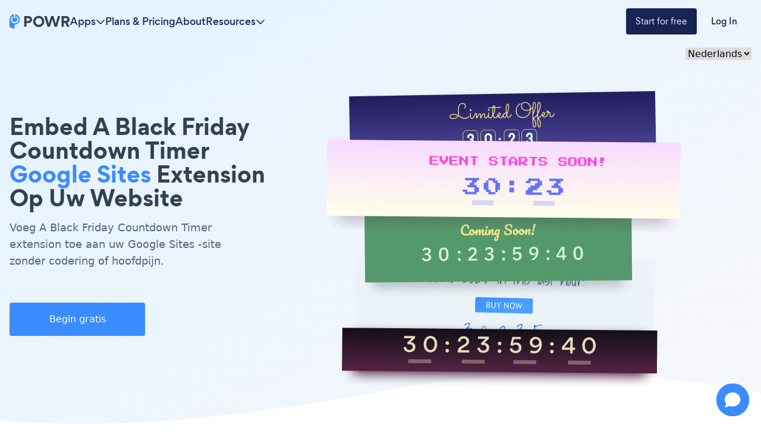

--- FILE ---
content_type: text/html; charset=utf-8
request_url: https://www.powr.io/black-friday-countdown-timer-voor-google-hoe-u-toevoegt-aan-uw-site
body_size: 24844
content:
<!DOCTYPE html><html lang="en" prefix="op: http://media.facebook.com/op#" class="scroll-smooth"><head><meta charSet="utf-8"/><meta http-equiv="X-UA-Compatible" content="IE=edge"/><meta name="viewport" content="width=device-width, initial-scale=1"/><meta content="https://www.powr.io" property="og:url"/><meta content="https://www.powr.io" name="url"/><meta content="https://www.powr.io" name="identifier-URL"/><meta content="POWR Inc" name="copyright"/><meta content="index,follow" name="robots"/><meta content="POWR, support@powr.io" name="author"/><meta content="support@powr.io" name="reply-to"/><meta content="support@powr.io" name="og:email"/><meta content="summary" name="twitter:card"/><meta content="POWR" name="og:site_name"/><meta content="article" property="og:type"/><meta content="455636541214915" name="fb:page_id"/><meta content="general" name="rating"/><link rel="shortcut icon" type="image/x-icon" href="//www.powrcdn.com/images/favicon.ico"/><link href="//www.powrcdn.com/images/favicon.ico" rel="shortcut icon"/><meta content="plugins, website tools, business tools, widgets, add-ons, modules, extentions" name="keywords"/><meta content="Beste Google Sites Black Friday Countdown Timer app voor 2021 | gratis Black Friday Countdown Timer" property="og:title"/><meta content="Beste Google Sites Black Friday Countdown Timer app voor 2021 | gratis Black Friday Countdown Timer" property="twitter:title"/><meta content="https://www.powr.io/black-friday-countdown-timer-for-google-sites-how-to-add-to-your-site?src=tutorials" property="og:url"/><meta content="https://www.powr.io/black-friday-countdown-timer-for-google-sites-how-to-add-to-your-site?src=tutorials" name="url"/><meta content="https://www.powr.io/black-friday-countdown-timer-for-google-sites-how-to-add-to-your-site?src=tutorials" name="identifier-URL"/><meta content="https://www.powrcdn.com/images/landing_pages/html/black-friday-countdown-timer-display.webp" property="og:image"/><meta content="Improve conversions and reduce churn with the best {{app_type}} app on Google Sites. Create for free and embed in minutes with no coding. Get started now." name="description"/><meta content="Improve conversions and reduce churn with the best {{app_type}} app on Google Sites. Create for free and embed in minutes with no coding. Get started now." name="twitter:description"/><meta content="Improve conversions and reduce churn with the best {{app_type}} app on Google Sites. Create for free and embed in minutes with no coding. Get started now." name="og:description"/><script type="application/ld+json">{"@context":"http://schema.org","@graph":[{"@type":"TechArticle","proficiencyLevel":"Beginner","author":{"@type":"Organization","name":"POWR"},"audience":"web designers, small businesses, SMBs, SME, freelancers, eCommerce","dateCreated":"2019-11-07T15:27:28.477Z","dateModified":"2019-11-07T15:27:45.787Z","headline":"\"Add a Black Friday Countdown Timer Plugin on google\"","alternativeHeadline":"\"The Best Black Friday Countdown Timer Plugin for google\"","about":"\"Add a Black Friday Countdown Timer Plugin to your google site without coding or headaches.\"","keywords":"plugins, website tools, business tools, widgets, add-ons, modules, extensions, apps","sdDatePublished":"2019-11-07T15:27:28.477Z","sdPublisher":{"@type":"Organization","name":"POWR Inc."},"typicalAgeRange":"16-60","articleBody":"De beste Black Friday Countdown Timer app voor uw Google Sites website. maak een responsieve Black Friday Countdown Timer en sluit deze in 3 klikken in op uw Google Sites website. geen codering. ga vandaag nog gratis aan de slag met powr's eenvoudige Black Friday Countdown Timer en krijg toegang tot 60+ website-apps om uw omzet te verhogen en meer leads te verzamelen.","image":{"@type":"imageObject","url":"\"https://www.powrcdn.com/images/landing_pages/Google Sites/black-friday-countdown-timer-display.webp\"","height":"700","width":"41"},"potentialAction":{"@type":"InstallAction","object":{"@type":"WebApplication","name":"Black Friday Countdown Timer","offers":{"@type":"Offer","price":499},"applicationCategory":"WebApplication","operatingSystem":"Windows, Linux, OSX, Android"}}},{"@type":"HowTo","name":"\"Add a Black Friday Countdown Timer Plugin on google\"","step":{"@type":"HowToSection","name":"Installation","position":"1","itemListElement":[{"type":"HowToStep","position":"0","text":"Klik in uw Google Sites-editor op het pictogram <b>URL insluiten</b> in het instellingenpaneel."},{"type":"HowToStep","position":"1","text":"1. Kopieer deze URL en plak deze in het URL-veld op Google Sites. </br />"},{"type":"HowToStep","position":"2","text":"1. Mogelijk moet u de hoogte en breedte aanpassen om beter bij uw pagina te passen. <br />"},{"type":"HowToStep","position":"3","text":"Klik op Edit Icon om uw plug-in te bewerken <i class='fa fa-cogs'></i> gezien above Black Friday Countdown Timer extension."}]}}]}</script><title>Beste Google Sites Black Friday Countdown Timer app voor 2021 | gratis Black Friday Countdown Timer</title><link rel="canonical" href="https://www.powr.io/black-friday-countdown-timer-voor-google-hoe-u-toevoegt-aan-uw-site"/><link rel="alternate" hrefLang="en" href="https://www.powr.io/https://www.powr.io/black-friday-countdown-timer-for-google-how-to-add-to-your-site"/><link rel="alternate" hrefLang="es" href="https://www.powr.io/https://www.powr.io/black-friday-countdown-timer-para-google-como-agregar-a-tu-pagina-web"/><link rel="alternate" hrefLang="de" href="https://www.powr.io/https://www.powr.io/black-friday-countdown-timer-fur-google-wie-installiere-auf-deiner-seite"/><link rel="alternate" hrefLang="fr" href="https://www.powr.io/https://www.powr.io/black-friday-countdown-timer-pour-google-comment-ajouter-a-votre-site"/><link rel="alternate" hrefLang="pt" href="https://www.powr.io/https://www.powr.io/black-friday-countdown-timer-para-google-como-adicionar-ao-seu-site"/><link rel="alternate" hrefLang="it" href="https://www.powr.io/https://www.powr.io/black-friday-countdown-timer-per-google-come-aggiungere-al-tuo-sito"/><link rel="alternate" hrefLang="tr" href="https://www.powr.io/https://www.powr.io/black-friday-countdown-timer-icin-google-sitenize-nasıl-eklenir"/><link rel="alternate" hrefLang="nl" href="https://www.powr.io/https://www.powr.io/black-friday-countdown-timer-voor-google-hoe-u-toevoegt-aan-uw-site"/><link rel="alternate" hrefLang="ru" href="https://www.powr.io/https://www.powr.io/black-friday-countdown-timer-для-google-как-добавить-на-ваш-сайт"/><link rel="alternate" hrefLang="ja" href="https://www.powr.io/https://www.powr.io/black-friday-countdown-timer-のために-google-あなたのサイトに追加する方法"/><link rel="alternate" hrefLang="zh" href="https://www.powr.io/https://www.powr.io/black-friday-countdown-timer-为-google-如何将添加到您的网站"/><link rel="alternate" hrefLang="hi" href="https://www.powr.io/https://www.powr.io/black-friday-countdown-timer-केलिए-google-अपनीवेबसाइट-परकैसे-जोड़ें"/><link rel="alternate" hrefLang="x-default" href="https://www.powr.io/https://www.powr.io/black-friday-countdown-timer-for-google-how-to-add-to-your-site"/><link rel="preload" as="image" imageSrcSet="/_next/image?url=https%3A%2F%2Fwww.powrcdn.com%2Ftutorial_pages_new_design%2Fapps%2FcountdownTimer.png&amp;w=750&amp;q=75 1x, /_next/image?url=https%3A%2F%2Fwww.powrcdn.com%2Ftutorial_pages_new_design%2Fapps%2FcountdownTimer.png&amp;w=1920&amp;q=75 2x" fetchpriority="high"/><meta name="next-head-count" content="40"/><meta http-equiv="Content-Security-Policy" content="default-src &#x27;self&#x27; *.powr.io *.powrcdn.com blob:; base-uri &#x27;self&#x27;; style-src https://*.hotjar.com &#x27;self&#x27; &#x27;unsafe-inline&#x27; https://optimize.google.com https://fonts.googleapis.com *.powr.io *.powrcdn.com *.visualwebsiteoptimizer.com app.vwo.com s3.amazonaws.com https://chatling.ai; script-src *.google.com *.google.ad *.google.ae *.google.com.af *.google.com.ag *.google.com.ai *.google.al *.google.am *.google.co.ao *.google.com.ar *.google.as *.google.at *.google.com.au *.google.az *.google.ba *.google.com.bd *.google.be *.google.bf *.google.bg *.google.com.bh *.google.bi *.google.bj *.google.com.bn *.google.com.bo *.google.com.br *.google.bs *.google.bt *.google.co.bw *.google.by *.google.com.bz *.google.ca *.google.cd *.google.cf *.google.cg *.google.ch *.google.ci *.google.co.ck *.google.cl *.google.cm *.google.cn *.google.com.co *.google.co.cr *.google.com.cu *.google.cv *.google.com.cy *.google.cz *.google.de *.google.dj *.google.dk *.google.dm *.google.com.do *.google.dz *.google.com.ec *.google.ee *.google.com.eg *.google.es *.google.com.et *.google.fi *.google.com.fj *.google.fm *.google.fr *.google.ga *.google.ge *.google.gg *.google.com.gh *.google.com.gi *.google.gl *.google.gm *.google.gr *.google.com.gt *.google.gy *.google.com.hk *.google.hn *.google.hr *.google.ht *.google.hu *.google.co.id *.google.ie *.google.co.il *.google.im *.google.co.in *.google.iq *.google.is *.google.it *.google.je *.google.com.jm *.google.jo *.google.co.jp *.google.co.ke *.google.com.kh *.google.ki *.google.kg *.google.co.kr *.google.com.kw *.google.kz *.google.la *.google.com.lb *.google.li *.google.lk *.google.co.ls *.google.lt *.google.lu *.google.lv *.google.com.ly *.google.co.ma *.google.md *.google.me *.google.mg *.google.mk *.google.ml *.google.com.mm *.google.mn *.google.ms *.google.com.mt *.google.mu *.google.mv *.google.mw *.google.com.mx *.google.com.my *.google.co.mz *.google.com.na *.google.com.ng *.google.com.ni *.google.ne *.google.nl *.google.no *.google.com.np *.google.nr *.google.nu *.google.co.nz *.google.com.om *.google.com.pa *.google.com.pe *.google.com.pg *.google.com.ph *.google.com.pk *.google.pl *.google.pn *.google.com.pr *.google.ps *.google.pt *.google.com.py *.google.com.qa *.google.ro *.google.ru *.google.rw *.google.com.sa *.google.com.sb *.google.sc *.google.se *.google.com.sg *.google.sh *.google.si *.google.sk *.google.com.sl *.google.sn *.google.so *.google.sm *.google.sr *.google.st *.google.com.sv *.google.td *.google.tg *.google.co.th *.google.com.tj *.google.tl *.google.tm *.google.tn *.google.to *.google.com.tr *.google.tt *.google.com.tw *.google.co.tz *.google.com.ua *.google.co.ug *.google.co.uk *.google.com.uy *.google.co.uz *.google.com.vc *.google.co.ve *.google.vg *.google.co.vi *.google.com.vn *.google.vu *.google.ws *.google.rs *.google.co.za *.google.co.zm *.google.co.zw *.google.cat https://optimize.google.com https://www.googleanalytics.com https://www.google-analytics.com https://*.googletagmanager.com https://www.googleadservices.com https://googleads.g.doubleclick.net https://www.google.com https://assets.calendly.com https://connect.facebook.net/ https://mtag.microsoft.com/ https://bat.bing.com/ https://snap.licdn.com/ https://tracking.g2crowd.com *.profitwell.com https://shop.pe https://www.clarity.ms https://tag.clearbitscripts.com https://cdn.sessionstack.com https://chatling.ai &#x27;self&#x27; &#x27;unsafe-inline&#x27;  https://js.hsforms.net vitals.vercel-insights.com https://*.hotjar.com *.powr.io *.powrcdn.com  *.visualwebsiteoptimizer.com app.vwo.com; script-src-elem *.google.com *.google.ad *.google.ae *.google.com.af *.google.com.ag *.google.com.ai *.google.al *.google.am *.google.co.ao *.google.com.ar *.google.as *.google.at *.google.com.au *.google.az *.google.ba *.google.com.bd *.google.be *.google.bf *.google.bg *.google.com.bh *.google.bi *.google.bj *.google.com.bn *.google.com.bo *.google.com.br *.google.bs *.google.bt *.google.co.bw *.google.by *.google.com.bz *.google.ca *.google.cd *.google.cf *.google.cg *.google.ch *.google.ci *.google.co.ck *.google.cl *.google.cm *.google.cn *.google.com.co *.google.co.cr *.google.com.cu *.google.cv *.google.com.cy *.google.cz *.google.de *.google.dj *.google.dk *.google.dm *.google.com.do *.google.dz *.google.com.ec *.google.ee *.google.com.eg *.google.es *.google.com.et *.google.fi *.google.com.fj *.google.fm *.google.fr *.google.ga *.google.ge *.google.gg *.google.com.gh *.google.com.gi *.google.gl *.google.gm *.google.gr *.google.com.gt *.google.gy *.google.com.hk *.google.hn *.google.hr *.google.ht *.google.hu *.google.co.id *.google.ie *.google.co.il *.google.im *.google.co.in *.google.iq *.google.is *.google.it *.google.je *.google.com.jm *.google.jo *.google.co.jp *.google.co.ke *.google.com.kh *.google.ki *.google.kg *.google.co.kr *.google.com.kw *.google.kz *.google.la *.google.com.lb *.google.li *.google.lk *.google.co.ls *.google.lt *.google.lu *.google.lv *.google.com.ly *.google.co.ma *.google.md *.google.me *.google.mg *.google.mk *.google.ml *.google.com.mm *.google.mn *.google.ms *.google.com.mt *.google.mu *.google.mv *.google.mw *.google.com.mx *.google.com.my *.google.co.mz *.google.com.na *.google.com.ng *.google.com.ni *.google.ne *.google.nl *.google.no *.google.com.np *.google.nr *.google.nu *.google.co.nz *.google.com.om *.google.com.pa *.google.com.pe *.google.com.pg *.google.com.ph *.google.com.pk *.google.pl *.google.pn *.google.com.pr *.google.ps *.google.pt *.google.com.py *.google.com.qa *.google.ro *.google.ru *.google.rw *.google.com.sa *.google.com.sb *.google.sc *.google.se *.google.com.sg *.google.sh *.google.si *.google.sk *.google.com.sl *.google.sn *.google.so *.google.sm *.google.sr *.google.st *.google.com.sv *.google.td *.google.tg *.google.co.th *.google.com.tj *.google.tl *.google.tm *.google.tn *.google.to *.google.com.tr *.google.tt *.google.com.tw *.google.co.tz *.google.com.ua *.google.co.ug *.google.co.uk *.google.com.uy *.google.co.uz *.google.com.vc *.google.co.ve *.google.vg *.google.co.vi *.google.com.vn *.google.vu *.google.ws *.google.rs *.google.co.za *.google.co.zm *.google.co.zw *.google.cat  https://www.gstatic.com/recaptcha/  https://optimize.google.com https://www.googleanalytics.com https://www.google-analytics.com https://*.googletagmanager.com https://www.googleadservices.com https://googleads.g.doubleclick.net https://www.google.com https://assets.calendly.com https://connect.facebook.net/ https://mtag.microsoft.com/ https://bat.bing.com/ https://snap.licdn.com/ https://tracking.g2crowd.com *.profitwell.com https://shop.pe https://www.clarity.ms https://tag.clearbitscripts.com https://cdn.sessionstack.com https://chatling.ai &#x27;self&#x27; &#x27;unsafe-inline&#x27;  https://js.hsforms.net vitals.vercel-insights.com https://*.hotjar.com *.powr.io *.powrcdn.com  *.visualwebsiteoptimizer.com app.vwo.com https://d2mjzob2nc713b.cloudfront.net https://x.clearbitjs.com; font-src https://*.hotjar.com &#x27;self&#x27; https://fonts.gstatic.com *.powr.io *.powrcdn.com https://chatling.ai; img-src *.google.com *.google.ad *.google.ae *.google.com.af *.google.com.ag *.google.com.ai *.google.al *.google.am *.google.co.ao *.google.com.ar *.google.as *.google.at *.google.com.au *.google.az *.google.ba *.google.com.bd *.google.be *.google.bf *.google.bg *.google.com.bh *.google.bi *.google.bj *.google.com.bn *.google.com.bo *.google.com.br *.google.bs *.google.bt *.google.co.bw *.google.by *.google.com.bz *.google.ca *.google.cd *.google.cf *.google.cg *.google.ch *.google.ci *.google.co.ck *.google.cl *.google.cm *.google.cn *.google.com.co *.google.co.cr *.google.com.cu *.google.cv *.google.com.cy *.google.cz *.google.de *.google.dj *.google.dk *.google.dm *.google.com.do *.google.dz *.google.com.ec *.google.ee *.google.com.eg *.google.es *.google.com.et *.google.fi *.google.com.fj *.google.fm *.google.fr *.google.ga *.google.ge *.google.gg *.google.com.gh *.google.com.gi *.google.gl *.google.gm *.google.gr *.google.com.gt *.google.gy *.google.com.hk *.google.hn *.google.hr *.google.ht *.google.hu *.google.co.id *.google.ie *.google.co.il *.google.im *.google.co.in *.google.iq *.google.is *.google.it *.google.je *.google.com.jm *.google.jo *.google.co.jp *.google.co.ke *.google.com.kh *.google.ki *.google.kg *.google.co.kr *.google.com.kw *.google.kz *.google.la *.google.com.lb *.google.li *.google.lk *.google.co.ls *.google.lt *.google.lu *.google.lv *.google.com.ly *.google.co.ma *.google.md *.google.me *.google.mg *.google.mk *.google.ml *.google.com.mm *.google.mn *.google.ms *.google.com.mt *.google.mu *.google.mv *.google.mw *.google.com.mx *.google.com.my *.google.co.mz *.google.com.na *.google.com.ng *.google.com.ni *.google.ne *.google.nl *.google.no *.google.com.np *.google.nr *.google.nu *.google.co.nz *.google.com.om *.google.com.pa *.google.com.pe *.google.com.pg *.google.com.ph *.google.com.pk *.google.pl *.google.pn *.google.com.pr *.google.ps *.google.pt *.google.com.py *.google.com.qa *.google.ro *.google.ru *.google.rw *.google.com.sa *.google.com.sb *.google.sc *.google.se *.google.com.sg *.google.sh *.google.si *.google.sk *.google.com.sl *.google.sn *.google.so *.google.sm *.google.sr *.google.st *.google.com.sv *.google.td *.google.tg *.google.co.th *.google.com.tj *.google.tl *.google.tm *.google.tn *.google.to *.google.com.tr *.google.tt *.google.com.tw *.google.co.tz *.google.com.ua *.google.co.ug *.google.co.uk *.google.com.uy *.google.co.uz *.google.com.vc *.google.co.ve *.google.vg *.google.co.vi *.google.com.vn *.google.vu *.google.ws *.google.rs *.google.co.za *.google.co.zm *.google.co.zw *.google.cat https://p.adsymptotic.com https://px.ads.linkedin.com https://optimize.google.com https://*.google-analytics.com https://analytics.google.com https://*.googletagmanager.com https://googleads.g.doubleclick.net https://www.google.com https://*.hotjar.com https://www.facebook.com/ https://bat.bing.com/ https://tracking.g2crowd.com https://dna8twue3dlxq.cloudfront.net/ https://api.producthunt.com https://forms.hsforms.com https://forms-na1.hsforms.com https://web.facebook.com &#x27;self&#x27; data: *.powr.io *.powrcdn.com *.visualwebsiteoptimizer.com chart.googleapis.com wingify-assets.s3.amazonaws.com app.vwo.com https://c.clarity.ms/c.gif https://chatling.ai; frame-src https://www.google.com/ https://optimize.google.com https://bid.g.doubleclick.net https://forms.hsforms.com https://calendly.com https://*.hotjar.com app.vwo.com *.visualwebsiteoptimizer.com &#x27;self&#x27; *.youtube.com *.powr.io *.powrcdn.com https://chatling.ai https://embed.chatling.ai; media-src &#x27;self&#x27; *.powr.io *.powrcdn.com; connect-src https://*.google-analytics.com https://analytics.google.com https://*.googletagmanager.com https://googleads.g.doubleclick.net https://*.hotjar.com https://*.hotjar.io wss://*.hotjar.com https://www.facebook.com/tr/ https://bat.bing.com/ https://cdn.linkedin.oribi.io/ https://px.ads.linkedin.com https://www.linkedin.com https://tracking.g2crowd.com *.profitwell.com https://cdn.growthbook.io/ https://stats.g.doubleclick.net https://recorder.sessionstack.com *.visualwebsiteoptimizer.com app.vwo.com &#x27;self&#x27; https://forms.hsforms.com vitals.vercel-insights.com https://chatling.ai *.powrcdn.com *.powr.io https://m.clarity.ms/collect; worker-src &#x27;self&#x27; blob:;"/><link rel="preload" href="/_next/static/media/b3994c1229a7f852-s.p.woff2" as="font" type="font/woff2" crossorigin="anonymous" data-next-font="size-adjust"/><link rel="preload" href="/_next/static/media/35ee178360fb8f9c-s.p.woff" as="font" type="font/woff" crossorigin="anonymous" data-next-font="size-adjust"/><link rel="preload" href="/_next/static/media/cdebf88d9591accf-s.p.woff" as="font" type="font/woff" crossorigin="anonymous" data-next-font="size-adjust"/><link rel="preload" href="/_next/static/media/649aa611ac71f3c4-s.p.woff" as="font" type="font/woff" crossorigin="anonymous" data-next-font="size-adjust"/><script id="vwoCode" data-nscript="beforeInteractive">
                  window._vwo_code || (function() {
                  if(window.innerWidth <= 991) {return; }
                  var account_id=843584,
                  version=2.0,
                  settings_tolerance=2000,
                  hide_element='body',
                  hide_element_style = 'opacity:0 !important;filter:alpha(opacity=0) !important;background:none !important',
                  /* DO NOT EDIT BELOW THIS LINE */
                  f=false,w=window,d=document,v=d.querySelector('#vwoCode'),cK='_vwo_'+account_id+'_settings',cc={};try{var c=JSON.parse(localStorage.getItem('_vwo_'+account_id+'_config'));cc=c&&typeof c==='object'?c:{}}catch(e){}var stT=cc.stT==='session'?w.sessionStorage:w.localStorage;code={use_existing_jquery:function(){return typeof use_existing_jquery!=='undefined'?use_existing_jquery:undefined},library_tolerance:function(){return typeof library_tolerance!=='undefined'?library_tolerance:undefined},settings_tolerance:function(){return cc.sT||settings_tolerance},hide_element_style:function(){return'{'+(cc.hES||hide_element_style)+'}'},hide_element:function(){return typeof cc.hE==='string'?cc.hE:hide_element},getVersion:function(){return version},finish:function(){if(!f){f=true;var e=d.getElementById('_vis_opt_path_hides');if(e)e.parentNode.removeChild(e)}},finished:function(){return f},load:function(e){var t=this.getSettings(),n=d.createElement('script'),i=this;if(t){n.textContent=t;d.getElementsByTagName('head')[0].appendChild(n);if(!w.VWO||VWO.caE){stT.removeItem(cK);i.load(e)}}else{n.fetchPriority='high';n.src=e;n.type='text/javascript';n.onerror=function(){w._vwo_code.finish()};d.getElementsByTagName('head')[0].appendChild(n)}},getSettings:function(){try{var e=stT.getItem(cK);if(!e){return}e=JSON.parse(e);if(Date.now()>e.e){stT.removeItem(cK);return}return e.s}catch(e){return}},init:function(){if(d.URL.indexOf('__vwo_disable__')>-1)return;var e=this.settings_tolerance();w._vwo_settings_timer=setTimeout(function(){w._vwo_code.finish();stT.removeItem(cK)},e);var t=d.currentScript,n=d.createElement('style'),i=this.hide_element(),r=t&&!t.async&&i?i+this.hide_element_style():'',c=d.getElementsByTagName('head')[0];n.setAttribute('id','_vis_opt_path_hides');v&&n.setAttribute('nonce',v.nonce);n.setAttribute('type','text/css');if(n.styleSheet)n.styleSheet.cssText=r;else n.appendChild(d.createTextNode(r));c.appendChild(n);this.load('https://dev.visualwebsiteoptimizer.com/j.php?a='+account_id+'&u='+encodeURIComponent(d.URL)+'&vn='+version)}};w._vwo_code=code;code.init();})();(function(){var i=window;function t(){if(i._vwo_code){var e=t.hidingStyle=document.getElementById('_vis_opt_path_hides')||t.hidingStyle;if(!i._vwo_code.finished()&&!_vwo_code.libExecuted&&(!i.VWO||!VWO.dNR)){if(!document.getElementById('_vis_opt_path_hides')){document.getElementsByTagName('head')[0].appendChild(e)}requestAnimationFrame(t)}}}t()})();
                </script><link rel="preload" href="/_next/static/css/ed932dbe06553215.css" as="style"/><link rel="stylesheet" href="/_next/static/css/ed932dbe06553215.css" data-n-g=""/><link rel="preload" href="/_next/static/css/c507ae90fb3ddbb2.css" as="style"/><link rel="stylesheet" href="/_next/static/css/c507ae90fb3ddbb2.css" data-n-p=""/><noscript data-n-css=""></noscript><script defer="" nomodule="" src="/_next/static/chunks/polyfills-78c92fac7aa8fdd8.js"></script><script src="/_next/static/chunks/webpack-ea5503fd664b0bf7.js" defer=""></script><script src="/_next/static/chunks/framework-051b850093bf699c.js" defer=""></script><script src="/_next/static/chunks/main-b208c11f5e8a12ef.js" defer=""></script><script src="/_next/static/chunks/pages/_app-a305160959542cb2.js" defer=""></script><script src="/_next/static/chunks/7dcf9772-cd40f4419fe479cc.js" defer=""></script><script src="/_next/static/chunks/2cca2479-2e8f88882be00d99.js" defer=""></script><script src="/_next/static/chunks/ff493b0a-6226a3877fd8fbc9.js" defer=""></script><script src="/_next/static/chunks/274-66f56362c97c9c14.js" defer=""></script><script src="/_next/static/chunks/664-eae0e9b29d45f476.js" defer=""></script><script src="/_next/static/chunks/580-ad3fbabf6caf857c.js" defer=""></script><script src="/_next/static/chunks/241-b57970dcb94d03a3.js" defer=""></script><script src="/_next/static/chunks/101-91644f80f4fed515.js" defer=""></script><script src="/_next/static/chunks/346-64364ac8b65db26f.js" defer=""></script><script src="/_next/static/chunks/592-a7e91d8fa014c663.js" defer=""></script><script src="/_next/static/chunks/pages/%5Blocale%5D/tutorials/%5BplatformId%5D/%5BappId%5D-a3afe65ab7a6a977.js" defer=""></script><script src="/_next/static/9h1OfOYfJt8-bjpje4rke/_buildManifest.js" defer=""></script><script src="/_next/static/9h1OfOYfJt8-bjpje4rke/_ssgManifest.js" defer=""></script></head><body class="font-gordita"><div id="__next"><div class="
          __variable_f89a40 
          __variable_14f1e2 
          __variable_c6e44b
          __variable_e28e56
        "><nav class="
          fixed 
          py-3
          z-modal-body
          w-full 
          transition-colors duration-300
          bg-transparent 
        " id="navbar"><div class="
            mx-auto max-w-7xl flex 
            px-4 xl:px-0
            items-center
            justify-between md:justify-normal
            gap-8
            relative
            text-color9
          "><a href="https://www.powr.io" class="no-underline cursor-pointer box-border focus:underline hover:font-normal hover:no-underline flex"><img alt="POWR logo" loading="lazy" width="102" height="24" decoding="async" data-nimg="1" class="w-[102px]" style="color:transparent" src="https://www.powrcdn.com/tutorial_pages_new_design/powr-logo.svg"/></a><ul class="hidden md:flex items-center justify-between flex-1 gap-4 lg:gap-8"><li class="relative"><div class="bg-transparent absolute w-full h-full top-6"></div><div class="flex gap-2 items-center cursor-pointer relative group hover:text-color10"><p class="[&amp;&gt;br]:block [&amp;&gt;br]:content-[&#x27;&#x27;] text-base hidden font-gordita-medium md:flex text-color9 group-hover:text-color10">Apps</p><svg aria-hidden="true" focusable="false" data-prefix="far" data-icon="chevron-down" class="svg-inline--fa fa-chevron-down 
            transition-transform
            
          " role="img" xmlns="http://www.w3.org/2000/svg" viewBox="0 0 512 512"><path fill="currentColor" d="M239 401c9.4 9.4 24.6 9.4 33.9 0L465 209c9.4-9.4 9.4-24.6 0-33.9s-24.6-9.4-33.9 0l-175 175L81 175c-9.4-9.4-24.6-9.4-33.9 0s-9.4 24.6 0 33.9L239 401z"></path></svg></div><div class="
        bg-white 
        shadow-md 
        py-8 px-4
        fixed
        right-0 left-0 
        mt-6
        border-t-[1px] 
        border-t-blue-gray-100
        transition-opacity duration-300
        opacity-0 -z-modal-body invisible
      "><div class="max-w-screen-container mx-auto" id="navbar-apps-dropdown-content"><div class="flex gap-8"><div class="flex flex-col gap-6 w-44"><div><div class="relative w-min mb-4"><p class="[&amp;&gt;br]:block [&amp;&gt;br]:content-[&#x27;&#x27;] text-base font-gordita-bold text-color7">Form</p><div class="absolute -z-10 bg-yellow-100 w-full h-2 bottom-0.5"></div></div><div class="flex flex-col gap-2"><a class="font-gordita [&amp;&gt;br]:block [&amp;&gt;br]:content-[&#x27;&#x27;] text-sm text-color7 hover:text-color1 transition-colors duration-200" href="https://www.powr.io/booking-form-website-app?utm_source=app-dropdown">Booking Form</a><a class="font-gordita [&amp;&gt;br]:block [&amp;&gt;br]:content-[&#x27;&#x27;] text-sm text-color7 hover:text-color1 transition-colors duration-200" href="https://www.powr.io/contact-form-website-app?utm_source=app-dropdown">Contact Form</a><a class="font-gordita [&amp;&gt;br]:block [&amp;&gt;br]:content-[&#x27;&#x27;] text-sm text-color7 hover:text-color1 transition-colors duration-200" href="https://www.powr.io/custom-order-form-website-app?utm_source=app-dropdown">Custom Order Form</a><a class="font-gordita [&amp;&gt;br]:block [&amp;&gt;br]:content-[&#x27;&#x27;] text-sm text-color7 hover:text-color1 transition-colors duration-200" href="https://www.powr.io/donation-form-website-app?utm_source=app-dropdown">Donation Form</a><a class="font-gordita [&amp;&gt;br]:block [&amp;&gt;br]:content-[&#x27;&#x27;] text-sm text-color7 hover:text-color1 transition-colors duration-200" href="https://www.powr.io/ebook-download-form-website-app?utm_source=app-dropdown">Ebook Download Form</a><a class="font-gordita [&amp;&gt;br]:block [&amp;&gt;br]:content-[&#x27;&#x27;] text-sm text-color7 hover:text-color1 transition-colors duration-200" href="https://www.powr.io/event-registration-form-website-app?utm_source=app-dropdown">Event Registration Form</a><a class="font-gordita [&amp;&gt;br]:block [&amp;&gt;br]:content-[&#x27;&#x27;] text-sm text-color7 hover:text-color1 transition-colors duration-200" href="https://www.powr.io/file-download-form-website-app?utm_source=app-dropdown">File Download Form</a><a class="font-gordita [&amp;&gt;br]:block [&amp;&gt;br]:content-[&#x27;&#x27;] text-sm text-color7 hover:text-color1 transition-colors duration-200" href="https://www.powr.io/form-builder-website-app?utm_source=app-dropdown">Form Builder</a><a class="font-gordita [&amp;&gt;br]:block [&amp;&gt;br]:content-[&#x27;&#x27;] text-sm text-color7 hover:text-color1 transition-colors duration-200" href="https://www.powr.io/fundraising-form-website-app?utm_source=app-dropdown">Fundraising Form</a><a class="font-gordita [&amp;&gt;br]:block [&amp;&gt;br]:content-[&#x27;&#x27;] text-sm text-color7 hover:text-color1 transition-colors duration-200" href="https://www.powr.io/invoice-form-website-app?utm_source=app-dropdown">Invoice Form</a><a class="font-gordita [&amp;&gt;br]:block [&amp;&gt;br]:content-[&#x27;&#x27;] text-sm text-color7 hover:text-color1 transition-colors duration-200" href="https://www.powr.io/membership-form-website-app?utm_source=app-dropdown">Membership Form</a><a class="font-gordita [&amp;&gt;br]:block [&amp;&gt;br]:content-[&#x27;&#x27;] text-sm text-color7 hover:text-color1 transition-colors duration-200" href="https://www.powr.io/order-form-website-app?utm_source=app-dropdown">Order Form</a><a class="font-gordita [&amp;&gt;br]:block [&amp;&gt;br]:content-[&#x27;&#x27;] text-sm text-color7 hover:text-color1 transition-colors duration-200" href="https://www.powr.io/sponsorship-form-website-app?utm_source=app-dropdown">Sponsorship Form</a><a class="font-gordita [&amp;&gt;br]:block [&amp;&gt;br]:content-[&#x27;&#x27;] text-sm text-color7 hover:text-color1 transition-colors duration-200" href="https://www.powr.io/subscription-signup-form-website-app?utm_source=app-dropdown">Subscription Signup Form</a><a class="font-gordita [&amp;&gt;br]:block [&amp;&gt;br]:content-[&#x27;&#x27;] text-sm text-color7 hover:text-color1 transition-colors duration-200" href="https://www.powr.io/survey-website-app?utm_source=app-dropdown">Feedback Survey</a><a class="font-gordita [&amp;&gt;br]:block [&amp;&gt;br]:content-[&#x27;&#x27;] text-sm text-color7 hover:text-color1 transition-colors duration-200" href="https://www.powr.io/wholesale-form-website-app?utm_source=app-dropdown">Wholesale Form</a><a class="font-gordita [&amp;&gt;br]:block [&amp;&gt;br]:content-[&#x27;&#x27;] text-sm text-color7 hover:text-color1 transition-colors duration-200" href="https://www.powr.io/secure-form-website-app?utm_source=app-dropdown">Secure Form</a><a class="font-gordita [&amp;&gt;br]:block [&amp;&gt;br]:content-[&#x27;&#x27;] text-sm text-color7 hover:text-color1 transition-colors duration-200" href="https://www.powr.io/hipaa-form-website-app?utm_source=app-dropdown">HIPAA Form</a></div></div></div><div class="flex flex-col gap-6 w-44"><div><div class="relative w-min mb-4"><p class="[&amp;&gt;br]:block [&amp;&gt;br]:content-[&#x27;&#x27;] text-base font-gordita-bold text-color7">Popup</p><div class="absolute -z-10 bg-yellow-100 w-full h-2 bottom-0.5"></div></div><div class="flex flex-col gap-2"><a class="font-gordita [&amp;&gt;br]:block [&amp;&gt;br]:content-[&#x27;&#x27;] text-sm text-color7 hover:text-color1 transition-colors duration-200" href="https://www.powr.io/abandoned-cart-popup-website-app?utm_source=app-dropdown">Abandoned Cart Popup</a><a class="font-gordita [&amp;&gt;br]:block [&amp;&gt;br]:content-[&#x27;&#x27;] text-sm text-color7 hover:text-color1 transition-colors duration-200" href="https://www.powr.io/age-validation-popup-website-app?utm_source=app-dropdown">Age Consent Popup</a><a class="font-gordita [&amp;&gt;br]:block [&amp;&gt;br]:content-[&#x27;&#x27;] text-sm text-color7 hover:text-color1 transition-colors duration-200" href="https://www.powr.io/coupon-popup-website-app?utm_source=app-dropdown">Coupon Popup</a><a class="font-gordita [&amp;&gt;br]:block [&amp;&gt;br]:content-[&#x27;&#x27;] text-sm text-color7 hover:text-color1 transition-colors duration-200" href="https://www.powr.io/discount-popup-website-app?utm_source=app-dropdown">Discount Popup</a><a class="font-gordita [&amp;&gt;br]:block [&amp;&gt;br]:content-[&#x27;&#x27;] text-sm text-color7 hover:text-color1 transition-colors duration-200" href="https://www.powr.io/donation-popup-website-app?utm_source=app-dropdown">Donation Popup</a><a class="font-gordita [&amp;&gt;br]:block [&amp;&gt;br]:content-[&#x27;&#x27;] text-sm text-color7 hover:text-color1 transition-colors duration-200" href="https://www.powr.io/email-popup-website-app?utm_source=app-dropdown">Email Signup Popup</a><a class="font-gordita [&amp;&gt;br]:block [&amp;&gt;br]:content-[&#x27;&#x27;] text-sm text-color7 hover:text-color1 transition-colors duration-200" href="https://www.powr.io/event-registration-popup-website-app?utm_source=app-dropdown">Event Registration Popup</a><a class="font-gordita [&amp;&gt;br]:block [&amp;&gt;br]:content-[&#x27;&#x27;] text-sm text-color7 hover:text-color1 transition-colors duration-200" href="https://www.powr.io/exit-intent-popup-website-app?utm_source=app-dropdown">Exit Intent Popup</a><a class="font-gordita [&amp;&gt;br]:block [&amp;&gt;br]:content-[&#x27;&#x27;] text-sm text-color7 hover:text-color1 transition-colors duration-200" href="https://www.powr.io/newsletter-sign-up-popup-website-app?utm_source=app-dropdown">Newsletter Signup Popup</a><a class="font-gordita [&amp;&gt;br]:block [&amp;&gt;br]:content-[&#x27;&#x27;] text-sm text-color7 hover:text-color1 transition-colors duration-200" href="https://www.powr.io/nudge-website-app?utm_source=app-dropdown">Nudge Popup</a><a class="font-gordita [&amp;&gt;br]:block [&amp;&gt;br]:content-[&#x27;&#x27;] text-sm text-color7 hover:text-color1 transition-colors duration-200" href="https://www.powr.io/popup-website-app?utm_source=app-dropdown">Popup</a><a class="font-gordita [&amp;&gt;br]:block [&amp;&gt;br]:content-[&#x27;&#x27;] text-sm text-color7 hover:text-color1 transition-colors duration-200" href="https://www.powr.io/popup-maker-website-app?utm_source=app-dropdown">Popup Maker</a><a class="font-gordita [&amp;&gt;br]:block [&amp;&gt;br]:content-[&#x27;&#x27;] text-sm text-color7 hover:text-color1 transition-colors duration-200" href="https://www.powr.io/promotion-popup-website-app?utm_source=app-dropdown">Promotion Popup</a><a class="font-gordita [&amp;&gt;br]:block [&amp;&gt;br]:content-[&#x27;&#x27;] text-sm text-color7 hover:text-color1 transition-colors duration-200" href="https://www.powr.io/sale-promotion-bar-website-app?utm_source=app-dropdown">Sale Promotion Bar</a><a class="font-gordita [&amp;&gt;br]:block [&amp;&gt;br]:content-[&#x27;&#x27;] text-sm text-color7 hover:text-color1 transition-colors duration-200" href="https://www.powr.io/subscription-signup-popup-website-app?utm_source=app-dropdown">Subscription Signup Popup</a><a class="font-gordita [&amp;&gt;br]:block [&amp;&gt;br]:content-[&#x27;&#x27;] text-sm text-color7 hover:text-color1 transition-colors duration-200" href="https://www.powr.io/survey-popup-website-app?utm_source=app-dropdown">Survey Popup</a></div></div></div><div class="flex flex-col gap-6 w-44"><div><div class="relative w-min mb-4"><p class="[&amp;&gt;br]:block [&amp;&gt;br]:content-[&#x27;&#x27;] text-base font-gordita-bold text-color7">Galleries</p><div class="absolute -z-10 bg-yellow-100 w-full h-2 bottom-0.5"></div></div><div class="flex flex-col gap-2"><a class="font-gordita [&amp;&gt;br]:block [&amp;&gt;br]:content-[&#x27;&#x27;] text-sm text-color7 hover:text-color1 transition-colors duration-200" href="https://www.powr.io/event-gallery-website-app?utm_source=app-dropdown">Event Gallery</a><a class="font-gordita [&amp;&gt;br]:block [&amp;&gt;br]:content-[&#x27;&#x27;] text-sm text-color7 hover:text-color1 transition-colors duration-200" href="https://www.powr.io/flickr-gallery-website-app?utm_source=app-dropdown">Flickr Gallery</a><a class="font-gordita [&amp;&gt;br]:block [&amp;&gt;br]:content-[&#x27;&#x27;] text-sm text-color7 hover:text-color1 transition-colors duration-200" href="https://www.powr.io/media-gallery-website-app?utm_source=app-dropdown">Media Gallery</a><a class="font-gordita [&amp;&gt;br]:block [&amp;&gt;br]:content-[&#x27;&#x27;] text-sm text-color7 hover:text-color1 transition-colors duration-200" href="https://www.powr.io/photo-gallery-website-app?utm_source=app-dropdown">Photo Gallery</a><a class="font-gordita [&amp;&gt;br]:block [&amp;&gt;br]:content-[&#x27;&#x27;] text-sm text-color7 hover:text-color1 transition-colors duration-200" href="https://www.powr.io/video-gallery-website-app?utm_source=app-dropdown">Video Gallery</a><a class="font-gordita [&amp;&gt;br]:block [&amp;&gt;br]:content-[&#x27;&#x27;] text-sm text-color7 hover:text-color1 transition-colors duration-200" href="https://www.powr.io/vimeo-gallery-website-app?utm_source=app-dropdown">Vimeo Gallery</a><a class="font-gordita [&amp;&gt;br]:block [&amp;&gt;br]:content-[&#x27;&#x27;] text-sm text-color7 hover:text-color1 transition-colors duration-200" href="https://www.powr.io/youtube-gallery-website-app?utm_source=app-dropdown">YouTube Gallery</a></div></div><div><div class="relative w-min mb-4"><p class="[&amp;&gt;br]:block [&amp;&gt;br]:content-[&#x27;&#x27;] text-base font-gordita-bold text-color7">Support</p><div class="absolute -z-10 bg-yellow-100 w-full h-2 bottom-0.5"></div></div><div class="flex flex-col gap-2"><a class="font-gordita [&amp;&gt;br]:block [&amp;&gt;br]:content-[&#x27;&#x27;] text-sm text-color7 hover:text-color1 transition-colors duration-200" href="https://www.powr.io/chat-website-app?utm_source=app-dropdown">Live Chat</a><a class="font-gordita [&amp;&gt;br]:block [&amp;&gt;br]:content-[&#x27;&#x27;] text-sm text-color7 hover:text-color1 transition-colors duration-200" href="https://www.powr.io/faq-website-app?utm_source=app-dropdown">FAQ</a></div></div><div><div class="relative w-min mb-4"><p class="[&amp;&gt;br]:block [&amp;&gt;br]:content-[&#x27;&#x27;] text-base font-gordita-bold text-color7">Payments</p><div class="absolute -z-10 bg-yellow-100 w-full h-2 bottom-0.5"></div></div><div class="flex flex-col gap-2"><a class="font-gordita [&amp;&gt;br]:block [&amp;&gt;br]:content-[&#x27;&#x27;] text-sm text-color7 hover:text-color1 transition-colors duration-200" href="https://www.powr.io/paypal-button-website-app?utm_source=app-dropdown">PayPal Button</a><a class="font-gordita [&amp;&gt;br]:block [&amp;&gt;br]:content-[&#x27;&#x27;] text-sm text-color7 hover:text-color1 transition-colors duration-200" href="https://www.powr.io/stripe-button-website-app?utm_source=app-dropdown">Stripe Button</a><a class="font-gordita [&amp;&gt;br]:block [&amp;&gt;br]:content-[&#x27;&#x27;] text-sm text-color7 hover:text-color1 transition-colors duration-200" href="https://www.powr.io/ecommerce-website-app?utm_source=app-dropdown">E-commerce</a></div></div></div><div class="flex flex-col gap-6 w-44"><div><div class="relative w-min mb-4"><p class="[&amp;&gt;br]:block [&amp;&gt;br]:content-[&#x27;&#x27;] text-base font-gordita-bold text-color7">Timers</p><div class="absolute -z-10 bg-yellow-100 w-full h-2 bottom-0.5"></div></div><div class="flex flex-col gap-2"><a class="font-gordita [&amp;&gt;br]:block [&amp;&gt;br]:content-[&#x27;&#x27;] text-sm text-color7 hover:text-color1 transition-colors duration-200" href="https://www.powr.io/count-up-timer-website-app?utm_source=app-dropdown">Count Up Timer</a><a class="font-gordita [&amp;&gt;br]:block [&amp;&gt;br]:content-[&#x27;&#x27;] text-sm text-color7 hover:text-color1 transition-colors duration-200" href="https://www.powr.io/countdown-timer-website-app?utm_source=app-dropdown">Countdown Timer</a><a class="font-gordita [&amp;&gt;br]:block [&amp;&gt;br]:content-[&#x27;&#x27;] text-sm text-color7 hover:text-color1 transition-colors duration-200" href="https://www.powr.io/email-countdown-website-app?utm_source=app-dropdown">Email Countdown</a><a class="font-gordita [&amp;&gt;br]:block [&amp;&gt;br]:content-[&#x27;&#x27;] text-sm text-color7 hover:text-color1 transition-colors duration-200" href="https://www.powr.io/holiday-countdown-website-app?utm_source=app-dropdown">Holiday Countdown</a><a class="font-gordita [&amp;&gt;br]:block [&amp;&gt;br]:content-[&#x27;&#x27;] text-sm text-color7 hover:text-color1 transition-colors duration-200" href="https://www.powr.io/sales-countdown-website-app?utm_source=app-dropdown">Sales Countdown</a></div></div><div><div class="relative w-min mb-4"><p class="[&amp;&gt;br]:block [&amp;&gt;br]:content-[&#x27;&#x27;] text-base font-gordita-bold text-color7">Reviews</p><div class="absolute -z-10 bg-yellow-100 w-full h-2 bottom-0.5"></div></div><div class="flex flex-col gap-2"><a class="font-gordita [&amp;&gt;br]:block [&amp;&gt;br]:content-[&#x27;&#x27;] text-sm text-color7 hover:text-color1 transition-colors duration-200" href="https://www.powr.io/product-reviews-website-app?utm_source=app-dropdown">Product Reviews</a><a class="font-gordita [&amp;&gt;br]:block [&amp;&gt;br]:content-[&#x27;&#x27;] text-sm text-color7 hover:text-color1 transition-colors duration-200" href="https://www.powr.io/flickr-gallery-website-app?utm_source=app-dropdown">Flickr Gallery</a><a class="font-gordita [&amp;&gt;br]:block [&amp;&gt;br]:content-[&#x27;&#x27;] text-sm text-color7 hover:text-color1 transition-colors duration-200" href="https://www.powr.io/star-ratings-website-app?utm_source=app-dropdown">Star Ratings</a><a class="font-gordita [&amp;&gt;br]:block [&amp;&gt;br]:content-[&#x27;&#x27;] text-sm text-color7 hover:text-color1 transition-colors duration-200" href="https://www.powr.io/comments-website-app?utm_source=app-dropdown">Comments</a><a class="font-gordita [&amp;&gt;br]:block [&amp;&gt;br]:content-[&#x27;&#x27;] text-sm text-color7 hover:text-color1 transition-colors duration-200" href="https://www.powr.io/testimonials-website-app?utm_source=app-dropdown">Testimonials</a><a class="font-gordita [&amp;&gt;br]:block [&amp;&gt;br]:content-[&#x27;&#x27;] text-sm text-color7 hover:text-color1 transition-colors duration-200" href="https://www.powr.io/vimeo-gallery-website-app?utm_source=app-dropdown">Vimeo Gallery</a><a class="font-gordita [&amp;&gt;br]:block [&amp;&gt;br]:content-[&#x27;&#x27;] text-sm text-color7 hover:text-color1 transition-colors duration-200" href="https://www.powr.io/youtube-gallery-website-app?utm_source=app-dropdown">YouTube Gallery</a></div></div><div><div class="relative w-min mb-4"><p class="[&amp;&gt;br]:block [&amp;&gt;br]:content-[&#x27;&#x27;] text-base font-gordita-bold text-color7">Social</p><div class="absolute -z-10 bg-yellow-100 w-full h-2 bottom-0.5"></div></div><div class="flex flex-col gap-2"><a class="font-gordita [&amp;&gt;br]:block [&amp;&gt;br]:content-[&#x27;&#x27;] text-sm text-color7 hover:text-color1 transition-colors duration-200" href="https://www.powr.io/facebook-feed-website-app?utm_source=app-dropdown">Facebook Feed</a><a class="font-gordita [&amp;&gt;br]:block [&amp;&gt;br]:content-[&#x27;&#x27;] text-sm text-color7 hover:text-color1 transition-colors duration-200" href="https://www.powr.io/instagram-feed-website-app?utm_source=app-dropdown">Instagram Feed</a><a class="font-gordita [&amp;&gt;br]:block [&amp;&gt;br]:content-[&#x27;&#x27;] text-sm text-color7 hover:text-color1 transition-colors duration-200" href="https://www.powr.io/pinterest-feed-website-app?utm_source=app-dropdown">Pinterest Feed</a><a class="font-gordita [&amp;&gt;br]:block [&amp;&gt;br]:content-[&#x27;&#x27;] text-sm text-color7 hover:text-color1 transition-colors duration-200" href="https://www.powr.io/rss-feed-website-app?utm_source=app-dropdown">RSS Feed</a><a class="font-gordita [&amp;&gt;br]:block [&amp;&gt;br]:content-[&#x27;&#x27;] text-sm text-color7 hover:text-color1 transition-colors duration-200" href="https://www.powr.io/social-feed-website-app?utm_source=app-dropdown">Social Feed</a><a class="font-gordita [&amp;&gt;br]:block [&amp;&gt;br]:content-[&#x27;&#x27;] text-sm text-color7 hover:text-color1 transition-colors duration-200" href="https://www.powr.io/linqinbio-website-app?utm_source=app-dropdown">Link-in-Bio</a></div></div></div><div class="flex flex-col gap-6 w-44"><div><div class="relative w-min mb-4"><p class="[&amp;&gt;br]:block [&amp;&gt;br]:content-[&#x27;&#x27;] text-base font-gordita-bold text-color7">Sliders</p><div class="absolute -z-10 bg-yellow-100 w-full h-2 bottom-0.5"></div></div><div class="flex flex-col gap-2"><a class="font-gordita [&amp;&gt;br]:block [&amp;&gt;br]:content-[&#x27;&#x27;] text-sm text-color7 hover:text-color1 transition-colors duration-200" href="https://www.powr.io/banner-slider-website-app?utm_source=app-dropdown">Banner Slider</a><a class="font-gordita [&amp;&gt;br]:block [&amp;&gt;br]:content-[&#x27;&#x27;] text-sm text-color7 hover:text-color1 transition-colors duration-200" href="https://www.powr.io/event-slider-website-app?utm_source=app-dropdown">Event Slider</a><a class="font-gordita [&amp;&gt;br]:block [&amp;&gt;br]:content-[&#x27;&#x27;] text-sm text-color7 hover:text-color1 transition-colors duration-200" href="https://www.powr.io/image-slider-website-app?utm_source=app-dropdown">Image Slider</a><a class="font-gordita [&amp;&gt;br]:block [&amp;&gt;br]:content-[&#x27;&#x27;] text-sm text-color7 hover:text-color1 transition-colors duration-200" href="https://www.powr.io/multi-slider-website-app?utm_source=app-dropdown">Multi Slider</a><a class="font-gordita [&amp;&gt;br]:block [&amp;&gt;br]:content-[&#x27;&#x27;] text-sm text-color7 hover:text-color1 transition-colors duration-200" href="https://www.powr.io/testimonial-slider-website-app?utm_source=app-dropdown">Testimonial Slider</a><a class="font-gordita [&amp;&gt;br]:block [&amp;&gt;br]:content-[&#x27;&#x27;] text-sm text-color7 hover:text-color1 transition-colors duration-200" href="https://www.powr.io/video-slider-website-app?utm_source=app-dropdown">Video Slider</a></div></div><div><div class="relative w-min mb-4"><p class="[&amp;&gt;br]:block [&amp;&gt;br]:content-[&#x27;&#x27;] text-base font-gordita-bold text-color7">Tools</p><div class="absolute -z-10 bg-yellow-100 w-full h-2 bottom-0.5"></div></div><div class="flex flex-col gap-2"><a class="font-gordita [&amp;&gt;br]:block [&amp;&gt;br]:content-[&#x27;&#x27;] text-sm text-color7 hover:text-color1 transition-colors duration-200" href="https://www.powr.io/about-us-website-app?utm_source=app-dropdown">About Us</a><a class="font-gordita [&amp;&gt;br]:block [&amp;&gt;br]:content-[&#x27;&#x27;] text-sm text-color7 hover:text-color1 transition-colors duration-200" href="https://www.powr.io/image-resizer-website-app?utm_source=app-dropdown">Image Resizer</a><a class="font-gordita [&amp;&gt;br]:block [&amp;&gt;br]:content-[&#x27;&#x27;] text-sm text-color7 hover:text-color1 transition-colors duration-200" href="https://www.powr.io/graph-website-app?utm_source=app-dropdown">Graph</a><a class="font-gordita [&amp;&gt;br]:block [&amp;&gt;br]:content-[&#x27;&#x27;] text-sm text-color7 hover:text-color1 transition-colors duration-200" href="https://www.powr.io/map-website-app?utm_source=app-dropdown">Map</a><a class="font-gordita [&amp;&gt;br]:block [&amp;&gt;br]:content-[&#x27;&#x27;] text-sm text-color7 hover:text-color1 transition-colors duration-200" href="https://www.powr.io/menu-website-app?utm_source=app-dropdown">Restaurant Menu</a><a class="font-gordita [&amp;&gt;br]:block [&amp;&gt;br]:content-[&#x27;&#x27;] text-sm text-color7 hover:text-color1 transition-colors duration-200" href="https://www.powr.io/photo-editor-website-app?utm_source=app-dropdown">Photo Editor</a><a class="font-gordita [&amp;&gt;br]:block [&amp;&gt;br]:content-[&#x27;&#x27;] text-sm text-color7 hover:text-color1 transition-colors duration-200" href="https://www.powr.io/resume-website-app?utm_source=app-dropdown">Resume</a><a class="font-gordita [&amp;&gt;br]:block [&amp;&gt;br]:content-[&#x27;&#x27;] text-sm text-color7 hover:text-color1 transition-colors duration-200" href="https://www.powr.io/size-chart-website-app?utm_source=app-dropdown">Size Chart</a><a class="font-gordita [&amp;&gt;br]:block [&amp;&gt;br]:content-[&#x27;&#x27;] text-sm text-color7 hover:text-color1 transition-colors duration-200" href="https://www.powr.io/tabs-website-app?utm_source=app-dropdown">Tabs</a><a class="font-gordita [&amp;&gt;br]:block [&amp;&gt;br]:content-[&#x27;&#x27;] text-sm text-color7 hover:text-color1 transition-colors duration-200" href="https://www.powr.io/weather-website-app?utm_source=app-dropdown">Weather</a></div></div></div><section class="p-16 bg-[color9] text-center h-full max-h-[568px] w-60 rounded-xl my-0 px-0 overflow-hidden ml-auto hidden lg:block py-8"><div class="px-6 pb-6"><p class="[&amp;&gt;br]:block [&amp;&gt;br]:content-[&#x27;&#x27;] text-md leading-6 md:text-xl md:leading-7 z-10 relative text-color6-light font-gordita-bold mb-6 [&amp;&gt;span]:relative [&amp;&gt;span]:px-1 [&amp;&gt;span]:after:block [&amp;&gt;span]:after:absolute [&amp;&gt;span]:after:-z-[1] [&amp;&gt;span]:after:bottom-1 [&amp;&gt;span]:after:right-0 [&amp;&gt;span]:after:w-full [&amp;&gt;span]:after:h-2 [&amp;&gt;span]:after:bg-blue-800">Send up to 10,000 emails per month with the <span>Email Blast</span> app.</p><a class="flex justify-center items-center relative rounded hover:bg-[color10] hover:border-[color10] hover:text-white hover:no-underline transition-colors duration-200 font-gordita disabled:bg-blue-gray-100 disabled:border-blue-gray-100 disabled:text-color8 text-sm bg-color1 text-white max-w-full w-max md:w-max mx-auto py-3 px-6" target="_blank" href="https://powr.io/email-website-app?utm_source=appdropdown?utm_source=app-dropdown">Learn more</a></div><a href="https://powr.io/business?utm_source=app-dropdown"><img data-loaded="false" alt="best-powr-apps" loading="lazy" width="234" height="237" decoding="async" data-nimg="1" class="transition-all object-cover object-center w-full" style="color:transparent" src="https://www.powrcdn.com/navbar/apps-dropdown-skyscraper.svg"/></a></section></div><a class="flex items-center relative rounded transition-colors duration-200 font-gordita hover:bg-transparent hover:border-transparent hover:no-underline hover:text-color1 disabled:bg-transparent disabled:border-transparent disabled:text-transparent p-0 text-color1 self-start justify-start group text-base" target="_blank" href="https://www.powr.io/plugins?utm_source=app-dropdown">See all<svg aria-hidden="true" focusable="false" data-prefix="far" data-icon="arrow-right" class="svg-inline--fa fa-arrow-right  ml-1  group-hover:translate-x-1  transition-transform  ease-out " role="img" xmlns="http://www.w3.org/2000/svg" viewBox="0 0 448 512"><path fill="currentColor" d="M440.6 273.4c4.7-4.5 7.4-10.8 7.4-17.4s-2.7-12.8-7.4-17.4l-176-168c-9.6-9.2-24.8-8.8-33.9 .8s-8.8 24.8 .8 33.9L364.1 232 24 232c-13.3 0-24 10.7-24 24s10.7 24 24 24l340.1 0L231.4 406.6c-9.6 9.2-9.9 24.3-.8 33.9s24.3 9.9 33.9 .8l176-168z"></path></svg></a></div></div></li><li><a href="/pricing" class="text-base font-gordita-medium hover:text-color10 w-max transition-colors">Plans &amp; Pricing</a></li><li><a href="/about" class="hidden text-base font-gordita-medium md:flex hover:text-color10 transition-colors">About</a></li><li class="relative max-w-fit list-none"><p class="
          text-xl md:text-base 
          font-gordita-medium 
          hover:text-color10
          flex items-center gap-1
          cursor-pointer
          select-none
        ">Resources<svg aria-hidden="true" focusable="false" data-prefix="far" data-icon="chevron-down" class="svg-inline--fa fa-chevron-down " role="img" xmlns="http://www.w3.org/2000/svg" viewBox="0 0 512 512"><path fill="currentColor" d="M239 401c9.4 9.4 24.6 9.4 33.9 0L465 209c9.4-9.4 9.4-24.6 0-33.9s-24.6-9.4-33.9 0l-175 175L81 175c-9.4-9.4-24.6-9.4-33.9 0s-9.4 24.6 0 33.9L239 401z"></path></svg></p><div class="hidden absolute w-48 h-2 "></div><ul class="
          absolute 
          top-8 left-2 
          bg-white
          shadow-md 
          border-blue-gray-100 
          rounded 
          w-max 
          min-w-[302px] md:min-w-0
          md:w-48
          max-h-48 
          md:max-h-none 
          flex-wrap
          flex-col
          hidden
        "><li class="font-gordita md:w-full cursor-pointer"><a href="/tutorials" class="block py-2 px-4 text-base text-[color7-600] hover:bg-blue-gray-50 ">Tutorials</a></li><li class="font-gordita md:w-full cursor-pointer"><a href="/services" class="block py-2 px-4 text-base text-[color7-600] hover:bg-blue-gray-50 ">Partners</a></li><li class="font-gordita md:w-full cursor-pointer"><a href="/integrations" class="block py-2 px-4 text-base text-[color7-600] hover:bg-blue-gray-50 ">Integrations</a></li><li class="font-gordita md:w-full cursor-pointer"><a href="https://blog.powr.io/" class="block py-2 px-4 text-base text-[color7-600] hover:bg-blue-gray-50 ">Blog</a></li><li class="font-gordita md:w-full cursor-pointer"><a href="https://www.youtube.com/@POWRapps" class="block py-2 px-4 text-base text-[color7-600] hover:bg-blue-gray-50 ">Videos</a></li><li class="font-gordita md:w-full cursor-pointer"><a href="/knowledge-base" class="block py-2 px-4 text-base text-[color7-600] hover:bg-blue-gray-50 ">Help Center</a></li><li class="font-gordita md:w-full cursor-pointer"><a href="https://www.powr.io/hipaa-form-website-app" class="block py-2 px-4 text-base text-[color7-600] hover:bg-blue-gray-50 ">HIPAA Forms</a></li><li class="font-gordita md:w-full cursor-pointer"><a href="https://www.powr.io/email-website-app" class="block py-2 px-4 text-base text-[color7-600] hover:bg-blue-gray-50 ">Email Blast</a></li><li class="font-gordita md:w-full cursor-pointer"><a href="https://www.powr.io/best-apps-for-shopify?utm_source=direct&amp;utm_medium=top-nav&amp;utm_campaign=best-apps-for-shopify" class="block py-2 px-4 text-base text-[color7-600] hover:bg-blue-gray-50 ">Best Apps for Shopify</a></li><li class="font-gordita md:w-full cursor-pointer"><a href="https://www.powr.io/best-apps-for-black-friday-marketing?utm_source=direct&amp;utm_medium=top-nav&amp;utm_campaign=black-friday-marketing" class="block py-2 px-4 text-base text-[color7-600] hover:bg-blue-gray-50 ">Black Friday Marketing</a></li></ul></li><li class="ml-auto flex gap-4"><a class="flex justify-center items-center relative rounded hover:border-[color10] hover:text-white hover:no-underline transition-colors duration-200 font-gordita disabled:bg-blue-gray-100 disabled:border-blue-gray-100 disabled:text-color8 text-sm px-6 py-3 text-white bg-dark-blue2 hover:bg-[#2e3965] w-auto md:w-auto md:px-4 my-0.5" href="/signupnull">Start for free</a><a class="flex justify-center items-center relative rounded transition-colors duration-200 text-sm hover:bg-transparent hover:border-transparent hover:no-underline disabled:bg-transparent disabled:border-transparent disabled:text-transparent p-0 text-dark-blue2 hover:text-color1 px-1 lg:px-6 py-3 my-0.5 font-gordita-medium" href="/signin">Log In</a></li></ul><div class="flex justify-end md:hidden"><div class="hamburger-lines flex space-y-2 flex-col"><div class=" flex  flex-col  justify-between  w-5  h-5  transform  transition-all  duration-300  origin-center  overflow-hidden "><div class="bg-[color7]
                 h-0.5 
                 w-8 
                 transform 
                 transition-all 
                 duration-300 
                 origin-left 
                  
              "></div><div class="
              bg-[color7] 
                h-0.5
                w-8 
                transform 
                transition-all 
                duration-300 
                 
              "></div><div class="
            bg-[color7] 
              h-0.5 
              w-8 
              transform 
              transition-all 
              duration-300 
              origin-left 
              
            "></div></div></div></div><div class="
          md:hidden 
          absolute z-10 
          top-0 left-0
          mt-8
          w-full h-screen 
          overflow-hidden 
          flex 
          menu-items 
          justify-between 
          flex-col 
          bg-white
          translate-x-150 
          transition transform duration-500 ease-in-out
          py-10 px-4
        "><ul class="flex flex-col space-y-4"><li><a href="/plugins" class=" text-xl font-gordita-medium relative z-10 pt-0.5 hover:text-color10 ">Apps</a></li><li><a href="/pricing" class="  text-xl font-gordita-medium hover:text-color10 ">Plans &amp; Pricing</a></li><li><a href="/about" class="text-xl font-gordita-medium hover:text-color10 transition-colors">About</a></li><li class="relative max-w-fit list-none"><p class="
          text-xl md:text-base 
          font-gordita-medium 
          hover:text-color10
          flex items-center gap-1
          cursor-pointer
          select-none
        ">Resources<svg aria-hidden="true" focusable="false" data-prefix="far" data-icon="chevron-down" class="svg-inline--fa fa-chevron-down " role="img" xmlns="http://www.w3.org/2000/svg" viewBox="0 0 512 512"><path fill="currentColor" d="M239 401c9.4 9.4 24.6 9.4 33.9 0L465 209c9.4-9.4 9.4-24.6 0-33.9s-24.6-9.4-33.9 0l-175 175L81 175c-9.4-9.4-24.6-9.4-33.9 0s-9.4 24.6 0 33.9L239 401z"></path></svg></p><div class="hidden absolute w-48 h-2 "></div><ul class="
          absolute 
          top-8 left-2 
          bg-white
          shadow-md 
          border-blue-gray-100 
          rounded 
          w-max 
          min-w-[302px] md:min-w-0
          md:w-48
          max-h-48 
          md:max-h-none 
          flex-wrap
          flex-col
          hidden
        "><li class="font-gordita md:w-full cursor-pointer"><a href="/tutorials" class="block py-2 px-4 text-base text-[color7-600] hover:bg-blue-gray-50 ">Tutorials</a></li><li class="font-gordita md:w-full cursor-pointer"><a href="/services" class="block py-2 px-4 text-base text-[color7-600] hover:bg-blue-gray-50 ">Partners</a></li><li class="font-gordita md:w-full cursor-pointer"><a href="/integrations" class="block py-2 px-4 text-base text-[color7-600] hover:bg-blue-gray-50 ">Integrations</a></li><li class="font-gordita md:w-full cursor-pointer"><a href="https://blog.powr.io/" class="block py-2 px-4 text-base text-[color7-600] hover:bg-blue-gray-50 ">Blog</a></li><li class="font-gordita md:w-full cursor-pointer"><a href="https://www.youtube.com/@POWRapps" class="block py-2 px-4 text-base text-[color7-600] hover:bg-blue-gray-50 ">Videos</a></li><li class="font-gordita md:w-full cursor-pointer"><a href="/knowledge-base" class="block py-2 px-4 text-base text-[color7-600] hover:bg-blue-gray-50 ">Help Center</a></li><li class="font-gordita md:w-full cursor-pointer"><a href="https://www.powr.io/hipaa-form-website-app" class="block py-2 px-4 text-base text-[color7-600] hover:bg-blue-gray-50 ">HIPAA Forms</a></li><li class="font-gordita md:w-full cursor-pointer"><a href="https://www.powr.io/email-website-app" class="block py-2 px-4 text-base text-[color7-600] hover:bg-blue-gray-50 ">Email Blast</a></li><li class="font-gordita md:w-full cursor-pointer"><a href="https://www.powr.io/best-apps-for-shopify?utm_source=direct&amp;utm_medium=top-nav&amp;utm_campaign=best-apps-for-shopify" class="block py-2 px-4 text-base text-[color7-600] hover:bg-blue-gray-50 ">Best Apps for Shopify</a></li><li class="font-gordita md:w-full cursor-pointer"><a href="https://www.powr.io/best-apps-for-black-friday-marketing?utm_source=direct&amp;utm_medium=top-nav&amp;utm_campaign=black-friday-marketing" class="block py-2 px-4 text-base text-[color7-600] hover:bg-blue-gray-50 ">Black Friday Marketing</a></li></ul></li></ul><div class="pb-20  justify-center items-center  flex space-x-3"><a class="bg-dark-blue2 text-white px-4 py-2 rounded hover:bg-[#2e3965] transition-colors" href="/signup">Start for free</a><a class="px-4 py-2 hover:text-color1 transition-colors font-gordita-medium" href="/signin">Log In</a></div></div></div></nav><div class="fixed bg-color7/40 z-[99] transition-all opacity-0 duration-300"></div><section class=" flex flex-col items-stretch  bg-gradient-to-br  from-[#E5F3FF] from-10%  to-[#F6F7FA] to-90% pt-16 h-1/6  max-w-full relative "><script id="json-ld-review" type="application/ld+json">{"@context":"https://schema.org/","@type":"WebApplication","applicationCategory":"E-commerce","name":"\"google Black Friday Countdown Timer\"","operatingSystem":"all","creator":{"@type":"Organization","url":"https://www.powr.io/","name":"POWR"},"aggregateRating":{"@type":"AggregateRating","ratingValue":"4.6","reviewCount":"325"},"offers":{"@type":"AggregateOffer","lowPrice":"0","highPrice":"79","priceCurrency":"USD"}}</script><div class="flex justify-end w-full mx-auto max-w-screen-container container-padding md:mt-4 xl:mt-8"><select><option value="en">English</option><option value="es">español</option><option value="de">Deutsch</option><option value="fr">Français</option><option value="pt">Português</option><option value="it">Italiano</option><option value="tr">Türk</option><option value="nl" selected="">Nederlands</option><option value="ru">Русский</option><option value="ja">日本人</option><option value="zh">中文</option><option value="hi">हिंदी</option></select></div><div class="container max-w-screen-container mt-3 lg:-mb-[5%] px-4 self-center"><div class="flex flex-col h-full md:flex-row"><div class="lg:max-w-[480px] lg:w-1/2 pb-0 lg:pb-0 lg:mt-20  z-10"><h1 class="
                  turorial_layout_blue_span__KNH0F 
                  capitalize
                  font-gordita-bold 
                  text-3xl md:text-4xl 
                  leading-normal tracking-normal 
                  text-color7 md:pr-32 lg:pr-0 
                ">Embed A Black Friday Countdown Timer <span>Google Sites</span> extension op uw website</h1><p class="mt-4 text-sm leading-8 lg:pr-16 mb-7 sm:mb-14 md:text-lg text-color7-600">Voeg A Black Friday Countdown Timer extension toe aan uw Google Sites -site zonder codering of hoofdpijn.</p><a class="py-4 px-auto bg-color1 rounded cursor-pointer justify-center text-center focus:bg-[color10] focus:underline hover:font-normal hover:bg-[color10] hover:no-underline transition-colors duration-200 text-white whitespace-nowrap flex max-w-full sm:max-w-[228px]" href="https://www.powr.io/plugins/black-friday-countdown-timer/standalone?platform=google&amp;src=tutorials-landing-page">Begin gratis</a></div><div class="z-10 mt-6 md:mt-0 lg:px-4 lg:w-9/12"><img alt="Img_alt_black_friday_countdown_timer" fetchpriority="high" width="670" height="710" decoding="async" data-nimg="1" class="object-contain border-0" style="color:transparent" srcSet="/_next/image?url=https%3A%2F%2Fwww.powrcdn.com%2Ftutorial_pages_new_design%2Fapps%2FcountdownTimer.png&amp;w=750&amp;q=75 1x, /_next/image?url=https%3A%2F%2Fwww.powrcdn.com%2Ftutorial_pages_new_design%2Fapps%2FcountdownTimer.png&amp;w=1920&amp;q=75 2x" src="/_next/image?url=https%3A%2F%2Fwww.powrcdn.com%2Ftutorial_pages_new_design%2Fapps%2FcountdownTimer.png&amp;w=1920&amp;q=75"/></div></div></div><img alt="" loading="lazy" width="2043" height="202" decoding="async" data-nimg="1" class="hidden w-full lg:block " style="color:transparent" srcSet="/_next/image?url=https%3A%2F%2Fwww.powrcdn.com%2Ftutorial_pages_new_design%2Fwhite-wave.png&amp;w=2048&amp;q=75 1x, /_next/image?url=https%3A%2F%2Fwww.powrcdn.com%2Ftutorial_pages_new_design%2Fwhite-wave.png&amp;w=3840&amp;q=75 2x" src="/_next/image?url=https%3A%2F%2Fwww.powrcdn.com%2Ftutorial_pages_new_design%2Fwhite-wave.png&amp;w=3840&amp;q=75"/></section><main class="overflow-x-hidden mt-11 max-w-screen"><section class="flex flex-col"><div class="container max-w-screen-container px-4 self-center z-20"><div class="flex flex-col md:flex-row"><div class=" flex justify-center flex-col md:pr-4"><h2 class="md:leading-normal text-base md:text-[2rem] font-gordita-bold text-color7 layout_blue_span__xYSIy">Het insluiten van Black Friday Countdown Timer app op uw Google Sites site is nog nooit zo eenvoudig geweest</h2><p class="font-normal text-paragraph box-border mt-4 text-sm md:text-base">Maak uw aangepaste Black Friday Countdown Timer Google Sites - app, pas de stijl en kleuren van uw website aan en voeg Black Friday Countdown Timer toe aan uw Google Sites pagina, bericht, zijbalk, voettekst of waar u maar wilt op uw site.</p><div class=""><div class="step"><h2 class="font-gordita-medium text-base md:text-2xl text-color7 mt-6">How To Add a Black Friday Countdown Timer App on Google Sites:</h2><ol id="step" class="list-none [counter-reset:section]"><li class=" mb-2 mt-5 pl-9 relative [counter-increment:section]  before:[content:counters(section,&#x27;.&#x27;)]  before:bg-blue  before:text-white before:text-center before:absolute before:left-0 before:w-6 before:h-6 before:rounded-full "><p class=" font-gordita-medium  text-sm md:text-xl  leading-8  text-color7  ">Create a Free Black Friday Countdown Timer App</p><a class="px-auto rounded cursor-pointer flex justify-center text-center focus:bg-[color10] focus:underline hover:font-normal hover:no-underline transition-colors duration-200 whitespace-nowrap text-[color1] bg-transparent w-min hover:bg-transparent h-auto p-0 pt-1 text-xs md:text-base" href="https://www.powr.io/plugins/black-friday-countdown-timer/standalone?platform=google&amp;src=tutorials-landing-page">Start for free now</a></li><li class=" mb-2 mt-5 pl-9 relative [counter-increment:section]  before:[content:counters(section,&#x27;.&#x27;)]  before:bg-blue  before:text-white before:text-center before:absolute before:left-0 before:w-6 before:h-6 before:rounded-full "><p class=" font-gordita-medium  text-sm md:text-xl  leading-8  text-color7 ">URL insluiten</p><p class="font-normal text-paragraph leading-6 mt-2 text-xs md:text-base">Your code block will be available once you create your app</p></li><li class=" mb-2 mt-5 pl-9 relative [counter-increment:section]  before:[content:counters(section,&#x27;.&#x27;)]  before:bg-blue  before:text-white before:text-center before:absolute before:left-0 before:w-6 before:h-6 before:rounded-full "><p class=" font-gordita-medium  text-sm md:text-xl  leading-8  text-color7 ">Kopieer en plak URL</p><div class="font-normal text-paragraph leading-6 mt-2 text-xs md:text-base">1. Kopieer deze URL en plak deze in het URL-veld op Google Sites. </br /></div></li><li class=" mb-2 mt-5 pl-9 relative [counter-increment:section]  before:[content:counters(section,&#x27;.&#x27;)]  before:bg-blue  before:text-white before:text-center before:absolute before:left-0 before:w-6 before:h-6 before:rounded-full "><p class=" font-gordita-medium  text-sm md:text-xl  leading-8  text-color7 ">Pas de hoogte en breedte aan</p><div class="font-normal text-paragraph leading-6 mt-2 text-xs md:text-base">1. Mogelijk moet u de hoogte en breedte aanpassen om beter bij uw pagina te passen. <br /></div></li><li class=" mb-2 mt-5 pl-9 relative [counter-increment:section]  before:[content:counters(section,&#x27;.&#x27;)]  before:bg-blue  before:text-white before:text-center before:absolute before:left-0 before:w-6 before:h-6 before:rounded-full "><p class=" font-gordita-medium  text-sm md:text-xl  leading-8  text-color7 ">POWR bewerken Black Friday Countdown Timer</p><div class="font-normal text-paragraph leading-6 mt-2 text-xs md:text-base">Klik op Edit Icon om uw plug-in te bewerken <i class='fa fa-cogs'></i> gezien above Black Friday Countdown Timer extension.</div></li></ol></div></div></div></div></div></section><section class="flex flex-col mt-20 md:mt-40"><div class="container max-w-screen-container px-4 self-center"><div class=" flex flex-col md:flex-row content-center items-center  gap-10 bg-blue-gray-50  rounded-3xl  text-color7  px-6 py-12 md:p-12 "><p class="font-gordita-bold text-lg md:text-2xl leading-9 layout_purple_span__26RxF">Not sure if our Black Friday Countdown Timer app is right for you? Find out more about its features and integrations.</p><a class="z-10 py-2 px-6 w-full md:w-auto rounded cursor-pointer font-gordita text-white text-center box-border whitespace-nowrap bg-color1 focus:bg-[color10] focus:underline hover:font-normal hover:bg-[color10] hover:no-underline transition-colors duration-200 md:mt-0 ml-auto" href="/black-friday-countdown-timer-website-app">See the details</a></div></div></section><section class="flex flex-col mt-20 md:mt-40"><div class="container max-w-screen-container px-4 self-center"><h2 class="font-gordita-bold text-color7 md:text-[2rem] md:leading-snug box-border text-center mb-10 text-2xl">Remove the Guesswork of Building Your Brand</h2><div class="flex flex-col gap-y-10 md:flex-row items-center md:items-start justify-between"><div class="md:w-1/2"><h3 class="md:text-xl text-color7 md:leading-7 box-border mt-2 mb-4 text-base font-gordita-medium">Als uw Google Sites website actief is, heeft u de eerste grote uitdaging overwonnen bij het opbouwen van de online aanwezigheid van uw bedrijf. gefeliciteerd!</h3><div class="font-normal text-paragraph box-border mt-4 mb-2 text-sm md:text-base">Maar daarna komt the hard part: hoe entice, captivate, make en meer bezoekers te ondersteunen?</div></div><img alt="Black Friday Countdown Timer to Google Sites" loading="lazy" width="301" height="264" decoding="async" data-nimg="1" class="w-auto" style="color:transparent" srcSet="/_next/image?url=https%3A%2F%2Fwww.powrcdn.com%2Ftutorials%2Fimg1.png&amp;w=384&amp;q=75 1x, /_next/image?url=https%3A%2F%2Fwww.powrcdn.com%2Ftutorials%2Fimg1.png&amp;w=640&amp;q=75 2x" src="/_next/image?url=https%3A%2F%2Fwww.powrcdn.com%2Ftutorials%2Fimg1.png&amp;w=640&amp;q=75"/></div><div class="flex flex-col-reverse gap-y-10 md:flex-row items-center md:items-start justify-between mt-10"><img alt="Add Black Friday Countdown Timer to Google Sites" data-cfsrc="https://www.powrcdn.com/tutorials/img2.png" loading="lazy" width="350" height="266" decoding="async" data-nimg="1" class="w-auto" style="color:transparent" srcSet="/_next/image?url=https%3A%2F%2Fwww.powrcdn.com%2Ftutorials%2Fimg2.webp&amp;w=384&amp;q=75 1x, /_next/image?url=https%3A%2F%2Fwww.powrcdn.com%2Ftutorials%2Fimg2.webp&amp;w=750&amp;q=75 2x" src="/_next/image?url=https%3A%2F%2Fwww.powrcdn.com%2Ftutorials%2Fimg2.webp&amp;w=750&amp;q=75"/><div class="md:w-1/2"><h3 class="md:text-xl text-color7 md:leading-7 box-border mt-2 mb-4 text-base font-gordita-medium">Sommige bedrijven take a stab at eerst een doe-het-zelf (diy) Black Friday Countdown Timer of hebben een &quot;techie&quot; die beweert dat hij/zij a Black Friday Countdown Timer in &#x27;no time&#x27; kan bouwen.</h3><div class="font-normal text-paragraph box-border mt-4 mb-2 text-sm md:text-base">Anderen proberen open source Black Friday Countdown Timer apps te vinden, of foreign companies die allegedly Black Friday Countdown Timer apps for a bargain aanbieden.</div></div></div><div class="flex flex-col gap-y-10 md:flex-row items-center md:items-start justify-between mt-10"><div class="md:w-1/2"><h3 class="md:text-xl text-color7 md:leading-7 box-border mt-2 mb-4 text-base font-gordita-medium">Bovendien kost het aanpassen en bijwerken van de Black Friday Countdown Timer nog meer tijd en zal dit waarschijnlijk nieuwe problemen of bugs veroorzaken.</h3><div class="font-normal text-paragraph box-border mt-4 text-sm md:text-base">Naarmate uw bedrijf blijft groeien, zult u waarschijnlijk beveiligingsproblemen tegenkomen, aangezien hackers kunnen proberen Black Friday Countdown Timer beveiligingslekken te misbruiken.</div></div><img alt="Add Black Friday Countdown Timer to Google Sites" data-cfsrc="https://www.powrcdn.com/tutorials/img3.webp" loading="lazy" width="350" height="266" decoding="async" data-nimg="1" class="w-auto" style="color:transparent" srcSet="/_next/image?url=https%3A%2F%2Fwww.powrcdn.com%2Ftutorials%2Fimg3.webp&amp;w=384&amp;q=75 1x, /_next/image?url=https%3A%2F%2Fwww.powrcdn.com%2Ftutorials%2Fimg3.webp&amp;w=750&amp;q=75 2x" src="/_next/image?url=https%3A%2F%2Fwww.powrcdn.com%2Ftutorials%2Fimg3.webp&amp;w=750&amp;q=75"/></div></div></section><section class="mt-40 flex flex-col md:flex-row"><div class="w-full bg-[#1F2A3C] flex justify-center flex-col py-20 px-4 xl:px-20 text-center"><picture class="flex justify-center h-202 content-center"><source srcSet="https://www.powrcdn.com/tutorials/support.webp" type="image/webp"/><source srcSet="https://www.powrcdn.com/tutorial_pages_new_design/support.png" type="image/png"/><img alt="Support feature" data-cfsrc="https://www.powrcdn.com/tutorial_pages_new_design/support.png" loading="lazy" width="280" height="200" decoding="async" data-nimg="1" class="align-middle border-0 w-auto" style="color:transparent" srcSet="/_next/image?url=https%3A%2F%2Fwww.powrcdn.com%2Ftutorial_pages_new_design%2Fsupport.png&amp;w=384&amp;q=75 1x, /_next/image?url=https%3A%2F%2Fwww.powrcdn.com%2Ftutorial_pages_new_design%2Fsupport.png&amp;w=600&amp;q=75 2x" src="/_next/image?url=https%3A%2F%2Fwww.powrcdn.com%2Ftutorial_pages_new_design%2Fsupport.png&amp;w=600&amp;q=75"/></picture><h2 class="md:text-xl md:leading-7 box-border mt-8 text-center text-base text-white font-gordita-medium">Omdat powr is gebouwd voor schaalbaarheid, beschikt het over de meest geavanceerde ingebouwde beveiliging en mogelijkheden voor grote volumes.</h2></div><div class="w-full bg-blue-50 flex justify-center flex-col py-20 px-4 xl:px-20 text-center "><picture class="flex justify-center h-202"><source srcSet="https://www.powrcdn.com/tutorials/security.webp" type="image/webp"/><source srcSet="https://www.powrcdn.com/tutorial_pages_new_design/security.png" type="image/png"/><img alt="security feature" data-cfsrc="https://www.powrcdn.com/tutorial_pages_new_design/security.png" loading="lazy" width="340" height="200" decoding="async" data-nimg="1" class="align-middle border-0 w-auto" style="color:transparent" srcSet="/_next/image?url=https%3A%2F%2Fwww.powrcdn.com%2Ftutorial_pages_new_design%2Fsecurity.png&amp;w=384&amp;q=75 1x, /_next/image?url=https%3A%2F%2Fwww.powrcdn.com%2Ftutorial_pages_new_design%2Fsecurity.png&amp;w=750&amp;q=75 2x" src="/_next/image?url=https%3A%2F%2Fwww.powrcdn.com%2Ftutorial_pages_new_design%2Fsecurity.png&amp;w=750&amp;q=75"/></picture><div class="md:text-xl md:leading-7 box-border mt-8 text-centerlayout_testimonial_author__cCHSt text-base font-gordita-medium">and to top it off, klantenondersteuning is beschikbaar around-the-clock, and so is the <a href='https://help.powr.io'>helpcentrum</a> .</div><p class="mt-4 mx-4 text-sm text-center text-color7 leading-6">Bovendien werkt ons team van deskundige ingenieurs dag en nacht om powr-apps zoals uw Google Sites Black Friday Countdown Timer voor u te laten werken.</p></div></section><section class=""><div class="container max-w-screen-container px-4 self-center mt-20 md:mt-40 mx-auto"><div class="mt-16"><div class="flex flex-col-reverse lg:flex-row flex-shrink-0 justify-start gap-10 w-full"><div class="w-full"><h2 class="text-xl leading-8 text-color7 md:text-2xl md:leading-9 font-gordita-medium">Als je nog steeds have questions, dan take a look at wat rbia shades, een zonnebrillenbedrijf dat creates handgemaakte houten monturen heeft, seen in their business heeft.</h2><div class="font-normal text-paragraph box-border mt-4 text-sm md:text-base">Een paar maanden na getting hun bedrijf op lokale beurzen en ambachtsbeurzen, was rbia shades op zoek naar een manier om online te verkopen. ze required the ability om bezoekers de kwaliteit van hun product, hun lichtgewicht en ergonomische ontwerpen, op een visueel aantrekkelijke manier te laten zien. hun Google Sites bood hiervoor geen adequate oplossing. ze probeerden een many different options voordat ze powr slider vonden en geen van hen leek een onderdeel van de site en was onhandig en moeilijk te gebruiken.</div><div class="font-normal text-paragraph box-border mt-2 text-sm md:text-base">In a small amount of time van het aanmelden met de powr-pop-up konden ze grow hun contacten meer dan 250% (meer dan 600 echte contacten) constantly laten groeien tot meer dan 6000 volgers met behulp van powr social voeden op hun site. ze added powr slider als een visuele manier om hun klanten snel te laten zien, aangezien ze landing on de startpagina zijn, hoe de producten er in het echt uitzien. het laat hun producten goed zien en gaf klanten naadloos een geweldige ervaring op locatie. in feite reported dat bezoekers die interactie hadden met powr-apps op hun site, 2,5 keer langer betrokken waren dan enige andere persoon op hun site.</div></div><img alt="Add Black Friday Countdown Timer to Google Sites" loading="lazy" width="458" height="320" decoding="async" data-nimg="1" class="self-start w-full " style="color:transparent" srcSet="/_next/image?url=https%3A%2F%2Fwww.powrcdn.com%2Ftutorials%2Fimage-5.webp&amp;w=600&amp;q=75 1x, /_next/image?url=https%3A%2F%2Fwww.powrcdn.com%2Ftutorials%2Fimage-5.webp&amp;w=1080&amp;q=75 2x" src="/_next/image?url=https%3A%2F%2Fwww.powrcdn.com%2Ftutorials%2Fimage-5.webp&amp;w=1080&amp;q=75"/></div></div><div class="flex flex-col md:flex-row justify-around gap-16 mt-20 md:mt-40 text-center "><div class="flex flex-1 flex-col gap-y-4 items-center"><img alt="Black Friday Countdown Timer to Google Sites" loading="lazy" width="60" height="47" decoding="async" data-nimg="1" class="h-12 w-auto" style="color:transparent" src="https://www.powrcdn.com/tutorial_pages_new_design/vector-1.svg"/><div class="text-lg md:text-xl leading-6 text-color7 md:leading-7 box-border layout_blue_span__xYSIy font-gordita-bold"><span>250% groei</span> in contacten</div></div><div class="flex flex-1 flex-col gap-y-4 items-center"><img alt="Black Friday Countdown Timer to Google Sites" loading="lazy" width="65" height="42" decoding="async" data-nimg="1" class="h-12 w-auto" style="color:transparent" src="https://www.powrcdn.com/tutorial_pages_new_design/vector-2.svg"/><div class="text-lg md:text-xl leading-6 text-color7 md:leading-7 box-border layout_blue_span__xYSIy font-gordita-bold"><span>200% growth</span> in engagement</div></div><div class="flex flex-1 flex-col gap-y-4 items-center"><img alt="Black Friday Countdown Timer to Google Sites" loading="lazy" width="65" height="65" decoding="async" data-nimg="1" class="h-12 w-auto" style="color:transparent" src="https://www.powrcdn.com/tutorial_pages_new_design/vector.svg"/><div class="text-lg md:text-xl leading-6 text-color7 md:leading-7 box-border layout_blue_span__xYSIy font-gordita-bold">Bezoekers brachten <span>2,5x langer</span> door op hun site</div></div></div></div></section><section class="container max-w-screen-container px-4 self-center mx-auto mt-20 md:mt-40"><div class="rounded-3xl shadow-md flex relative overflow-hidden"><div class="p-6 md:p-12 w-full flex flex-col"><h3 class="text-color7 md:text-h40 md:leading-snug text-[2rem] font-gordita-bold mb-auto">POWR apps are made to grow your online revenue.</h3><a class="px-auto bg-color1 rounded cursor-pointer flex justify-center text-center focus:bg-[color10] focus:underline hover:font-normal hover:bg-[color10] hover:no-underline transition-colors duration-200 text-white whitespace-nowrap px-6 py-2 mt-6 font-gordita-medium w-full md:max-w-min" href="https://www.powr.io/demo">See apps in action</a></div><img alt="" loading="lazy" width="508" height="265" decoding="async" data-nimg="1" class="w-full object-contain hidden md:block self-end min-w-[508px]" style="color:transparent" srcSet="/_next/image?url=https%3A%2F%2Fwww.powrcdn.com%2Ftutorial_pages_new_design%2Fwoman-lookin-for-powr-apps.webp&amp;w=600&amp;q=75 1x, /_next/image?url=https%3A%2F%2Fwww.powrcdn.com%2Ftutorial_pages_new_design%2Fwoman-lookin-for-powr-apps.webp&amp;w=1080&amp;q=75 2x" src="/_next/image?url=https%3A%2F%2Fwww.powrcdn.com%2Ftutorial_pages_new_design%2Fwoman-lookin-for-powr-apps.webp&amp;w=1080&amp;q=75"/><img alt="" loading="lazy" width="256" height="74" decoding="async" data-nimg="1" class="absolute w-full h-full -z-10" style="color:transparent" srcSet="/_next/image?url=https%3A%2F%2Fwww.powrcdn.com%2FPaaP_LandingPage%2Ffree_trial_banner%2Ffree_trial_banner_bg_new.webp&amp;w=256&amp;q=75 1x, /_next/image?url=https%3A%2F%2Fwww.powrcdn.com%2FPaaP_LandingPage%2Ffree_trial_banner%2Ffree_trial_banner_bg_new.webp&amp;w=600&amp;q=75 2x" src="/_next/image?url=https%3A%2F%2Fwww.powrcdn.com%2FPaaP_LandingPage%2Ffree_trial_banner%2Ffree_trial_banner_bg_new.webp&amp;w=600&amp;q=75"/></div></section><section class="mt-20 md:mt-40 flex justify-center"><div class="container max-w-screen-container px-4 self-center flex-col items-center"><h2 class="font-gordita-bold text-color7 md:text-[2rem] md:leading-snug box-border max-w-[750px] text-[2rem] mx-auto text-center mb-4">Trusted by the best in the biz!</h2><p class="font-normal text-xl box-border max-w-[750px] mx-auto text-center text-color7-600">POWR has helped over a half million businesses on every continent<br/> (besides Antarctica, because of course not)</p><div class="flex flex-row justify-center md:px-22 flex-wrap gap-11 mt-10 w-full"><img alt="" loading="lazy" width="200" height="62" decoding="async" data-nimg="1" class="w-20 md:min-w-[200px]" style="color:transparent" src="https://www.powrcdn.com/tutorial_pages_new_design/1.svg"/><img alt="" loading="lazy" width="175" height="62" decoding="async" data-nimg="1" class="w-20 md:min-w-[175px]" style="color:transparent" src="https://www.powrcdn.com/tutorial_pages_new_design/2.svg"/><img alt="" loading="lazy" width="220" height="75" decoding="async" data-nimg="1" class="w-20 md:min-w-[220px]" style="color:transparent" src="https://www.powrcdn.com/tutorial_pages_new_design/3.svg"/><img alt="" loading="lazy" width="200" height="75" decoding="async" data-nimg="1" class="w-20 md:min-w-[200px]" style="color:transparent" src="https://www.powrcdn.com/tutorial_pages_new_design/4.svg"/><img alt="" loading="lazy" width="220" height="27" decoding="async" data-nimg="1" class="w-20 md:min-w-[220px]" style="color:transparent" src="https://www.powrcdn.com/tutorial_pages_new_design/5.svg"/><img alt="" loading="lazy" width="175" height="79" decoding="async" data-nimg="1" class="w-20 md:min-w-[175px]" style="color:transparent" src="https://www.powrcdn.com/tutorial_pages_new_design/6.svg"/><img alt="" loading="lazy" width="200" height="38" decoding="async" data-nimg="1" class="w-20 md:min-w-[200px]" style="color:transparent" src="https://www.powrcdn.com/tutorial_pages_new_design/7.svg"/></div><a class="py-4 px-auto bg-color1 rounded cursor-pointer flex justify-center text-center focus:bg-[color10] focus:underline hover:font-normal hover:bg-[color10] hover:no-underline transition-colors duration-200 text-white whitespace-nowrap mt-10 mx-auto w-56" href="https://www.powr.io/plugins/black-friday-countdown-timer/standalone?platform=google&amp;src=tutorials-landing-page">Begin gratis</a></div></section><section><div class="container max-w-screen-container container-padding self-center mx-auto py-16 mt-28 md:mt-40"><h2 class="font-gordita-bold text-dark-blue2 text-2xl md:text-[2rem] md:leading-normal mb-12 mt-5 text-center">Frequently Asked Questions</h2><p class="[&amp;&gt;br]:block [&amp;&gt;br]:content-[&#x27;&#x27;] md:text-xl md:leading-7 mb-8 text-lg font-medium text-center font-gordita text-color7 [&amp;&gt;a]:text-color1">Learn more about how to add POWR apps to your website.</p><div class="w-full rounded border overflow-hidden border-color6-dark my-3 bg-white"><button class="flex items-center w-full gap-4 text-left px-8 py-5 hover:bg-blue-gray-50"><h3 class="text-dark-blue2 text-base font-gordita">Will any POWR app work on my Google Sites website? </h3><svg aria-hidden="true" focusable="false" data-prefix="fal" data-icon="chevron-down" class="svg-inline--fa fa-chevron-down 
            transition-transform 
            ml-auto
            rotate-0
          " role="img" xmlns="http://www.w3.org/2000/svg" viewBox="0 0 512 512"><path fill="currentColor" d="M267.3 395.3c-6.2 6.2-16.4 6.2-22.6 0l-192-192c-6.2-6.2-6.2-16.4 0-22.6s16.4-6.2 22.6 0L256 361.4 436.7 180.7c6.2-6.2 16.4-6.2 22.6 0s6.2 16.4 0 22.6l-192 192z"></path></svg></button><div class="[&amp;&gt;br]:block [&amp;&gt;br]:content-[&#x27;&#x27;] overflow-hidden font-gordita font-normal text-sm text-paragraph leading-6 transition-all px-8 h-0 invisible [&amp;_a]:text-color1 [&amp;_a]:underline [&amp;_ul]:list-disc [&amp;_ul]:pl-5 [&amp;_ol]:list-decimal [&amp;_ol]:pl-5 [&amp;_br]:my-2"><p>Yes, <a target="_blank" href="https://www.powr.io/plugins?ref=tutorials">any POWR app</a> will work perfectly on any website. What’s better, is the patented POWR Live Editor is the same regardless of the app.</p>
<br><ul>
<li>Easily add more than one (for free)</li>
<li>Edit to your needs directly from your live site</li>
<li>Changes are made instantly</li>
</ul></div></div><div class="w-full rounded border overflow-hidden border-color6-dark my-3 bg-white"><button class="flex items-center w-full gap-4 text-left px-8 py-5 hover:bg-blue-gray-50"><h3 class="text-dark-blue2 text-base font-gordita">Are POWR apps mobile-friendly?</h3><svg aria-hidden="true" focusable="false" data-prefix="fal" data-icon="chevron-down" class="svg-inline--fa fa-chevron-down 
            transition-transform 
            ml-auto
            rotate-0
          " role="img" xmlns="http://www.w3.org/2000/svg" viewBox="0 0 512 512"><path fill="currentColor" d="M267.3 395.3c-6.2 6.2-16.4 6.2-22.6 0l-192-192c-6.2-6.2-6.2-16.4 0-22.6s16.4-6.2 22.6 0L256 361.4 436.7 180.7c6.2-6.2 16.4-6.2 22.6 0s6.2 16.4 0 22.6l-192 192z"></path></svg></button><div class="[&amp;&gt;br]:block [&amp;&gt;br]:content-[&#x27;&#x27;] overflow-hidden font-gordita font-normal text-sm text-paragraph leading-6 transition-all px-8 h-0 invisible [&amp;_a]:text-color1 [&amp;_a]:underline [&amp;_ul]:list-disc [&amp;_ul]:pl-5 [&amp;_ol]:list-decimal [&amp;_ol]:pl-5 [&amp;_br]:my-2"><p>Absolutely! The POWR Black Friday Countdown Timer widget is optimized for mobile, ensuring that it looks great and functions smoothly across all devices, including phones and tablets.</p>
<br>
<p>This optimization enhances user experience, contributing to higher engagement rates on your Google Sites site.</p></div></div><div class="w-full rounded border overflow-hidden border-color6-dark my-3 bg-white"><button class="flex items-center w-full gap-4 text-left px-8 py-5 hover:bg-blue-gray-50"><h3 class="text-dark-blue2 text-base font-gordita">Can I customize the look of the Black Friday Countdown Timer app on my Google Sites site?</h3><svg aria-hidden="true" focusable="false" data-prefix="fal" data-icon="chevron-down" class="svg-inline--fa fa-chevron-down 
            transition-transform 
            ml-auto
            rotate-0
          " role="img" xmlns="http://www.w3.org/2000/svg" viewBox="0 0 512 512"><path fill="currentColor" d="M267.3 395.3c-6.2 6.2-16.4 6.2-22.6 0l-192-192c-6.2-6.2-6.2-16.4 0-22.6s16.4-6.2 22.6 0L256 361.4 436.7 180.7c6.2-6.2 16.4-6.2 22.6 0s6.2 16.4 0 22.6l-192 192z"></path></svg></button><div class="[&amp;&gt;br]:block [&amp;&gt;br]:content-[&#x27;&#x27;] overflow-hidden font-gordita font-normal text-sm text-paragraph leading-6 transition-all px-8 h-0 invisible [&amp;_a]:text-color1 [&amp;_a]:underline [&amp;_ul]:list-disc [&amp;_ul]:pl-5 [&amp;_ol]:list-decimal [&amp;_ol]:pl-5 [&amp;_br]:my-2"></p>To customize your Black Friday Countdown Timer on Google Sites, you don't need any coding knowledge.</p>
<br>
<p>POWR Black Friday Countdown Timer allows you to edit every detail such as fonts, colors, borders, and spacing directly from the editor, ensuring your Black Friday Countdown Timer perfectly match your brand's identity.</p>
<br>
<p>This flexibility makes it easy to integrate and align with your site's look and feel.</p></div></div><div class="w-full rounded border overflow-hidden border-color6-dark my-3 bg-white"><button class="flex items-center w-full gap-4 text-left px-8 py-5 hover:bg-blue-gray-50"><h3 class="text-dark-blue2 text-base font-gordita">What steps do I need to follow to add Black Friday Countdown Timer to my Google Sites site?</h3><svg aria-hidden="true" focusable="false" data-prefix="fal" data-icon="chevron-down" class="svg-inline--fa fa-chevron-down 
            transition-transform 
            ml-auto
            rotate-0
          " role="img" xmlns="http://www.w3.org/2000/svg" viewBox="0 0 512 512"><path fill="currentColor" d="M267.3 395.3c-6.2 6.2-16.4 6.2-22.6 0l-192-192c-6.2-6.2-6.2-16.4 0-22.6s16.4-6.2 22.6 0L256 361.4 436.7 180.7c6.2-6.2 16.4-6.2 22.6 0s6.2 16.4 0 22.6l-192 192z"></path></svg></button><div class="[&amp;&gt;br]:block [&amp;&gt;br]:content-[&#x27;&#x27;] overflow-hidden font-gordita font-normal text-sm text-paragraph leading-6 transition-all px-8 h-0 invisible [&amp;_a]:text-color1 [&amp;_a]:underline [&amp;_ul]:list-disc [&amp;_ul]:pl-5 [&amp;_ol]:list-decimal [&amp;_ol]:pl-5 [&amp;_br]:my-2"><p>Adding Black Friday Countdown Timer to your Google Sites site is fully outlined above and straightforward with no coding required.</p> 
<br>
<p>Simply follow POWR's setup guide, which is as easy as copy/pasting the provided code snippet into your site's HTML.</p>
<br>
<p>This ease of installation makes it convenient for Google Sites site owners to implement Black Friday Countdown Timer and gather feedback from their audience.</p></div></div><div class="w-full rounded border overflow-hidden border-color6-dark my-3 bg-white"><button class="flex items-center w-full gap-4 text-left px-8 py-5 hover:bg-blue-gray-50"><h3 class="text-dark-blue2 text-base font-gordita">Why should I use POWR Black Friday Countdown Timer on my Google Sites site?</h3><svg aria-hidden="true" focusable="false" data-prefix="fal" data-icon="chevron-down" class="svg-inline--fa fa-chevron-down 
            transition-transform 
            ml-auto
            rotate-0
          " role="img" xmlns="http://www.w3.org/2000/svg" viewBox="0 0 512 512"><path fill="currentColor" d="M267.3 395.3c-6.2 6.2-16.4 6.2-22.6 0l-192-192c-6.2-6.2-6.2-16.4 0-22.6s16.4-6.2 22.6 0L256 361.4 436.7 180.7c6.2-6.2 16.4-6.2 22.6 0s6.2 16.4 0 22.6l-192 192z"></path></svg></button><div class="[&amp;&gt;br]:block [&amp;&gt;br]:content-[&#x27;&#x27;] overflow-hidden font-gordita font-normal text-sm text-paragraph leading-6 transition-all px-8 h-0 invisible [&amp;_a]:text-color1 [&amp;_a]:underline [&amp;_ul]:list-disc [&amp;_ul]:pl-5 [&amp;_ol]:list-decimal [&amp;_ol]:pl-5 [&amp;_br]:my-2"><p>Using POWR Black Friday Countdown Timer on your Google Sites site offers numerous benefits, including enhanced customization options and easy installation without coding.</p>
<br>
<p>These features help improve your site's user engagement by allowing visitors to provide valuable feedback, leading to better online growth.</p></div></div></div></section><div class="mt-28 md:mt-40"><footer class="bg-color7 py-10 px-10 md:px-0"><div class="flex flex-col flex-wrap mx-auto xl:w-[1140px]"><div class="flex flex-col md:flex-row md:flex-wrap md:justify-center"><div class="undefined flex-col mb-10 md:w-[187.5px] px-4 xl:mb-0"><div class="text-white font-gordita-medium text-base leading-6">Main</div><a href="https://blog.powr.io/"><div class="text-[#6b7f9a] font-gordita text-sm leading-5 mt-4">Blog</div></a><a href="https://www.powr.io/plugins"><div class="text-[#6b7f9a] font-gordita text-sm leading-5 mt-4">Plugin Library</div></a><a href="https://www.powr.io/business"><div class="text-[#6b7f9a] font-gordita text-sm leading-5 mt-4">POWR Business</div></a><a href="https://www.powr.io/pricing"><div class="text-[#6b7f9a] font-gordita text-sm leading-5 mt-4">Plans &amp; Pricing</div></a><a href="https://www.powr.io/hipaa-form-website-app"><div class="text-[#6b7f9a] font-gordita text-sm leading-5 mt-4">HIPAA Forms</div></a><a href="https://www.powr.io/email-website-app"><div class="text-[#6b7f9a] font-gordita text-sm leading-5 mt-4">Email Blast</div></a></div><div class="undefined flex-col mb-10 md:w-[187.5px] px-4 xl:mb-0"><div class="text-white font-gordita-medium text-base leading-6">Company</div><a href="https://powr.io/about"><div class="text-[#6b7f9a] font-gordita text-sm leading-5 mt-4">About POWR</div></a><a href="https://www.powr.io/jobs"><div class="text-[#6b7f9a] font-gordita text-sm leading-5 mt-4">We&#x27;re hiring!</div></a><a href="/terms"><div class="text-[#6b7f9a] font-gordita text-sm leading-5 mt-4">Terms of Service</div></a><a href="https://www.powr.io/privacy"><div class="text-[#6b7f9a] font-gordita text-sm leading-5 mt-4">Privacy</div></a></div><div class="undefined flex-col mb-10 md:w-[187.5px] px-4 xl:mb-0"><div class="text-white font-gordita-medium text-base leading-6">Support</div><a href="https://www.powr.io/knowledge-base"><div class="text-[#6b7f9a] font-gordita text-sm leading-5 mt-4">Help Center</div></a><a href="https://www.powr.io/tutorials"><div class="text-[#6b7f9a] font-gordita text-sm leading-5 mt-4">Tutorials</div></a><a href="https://www.powr.io/feedback/new"><div class="text-[#6b7f9a] font-gordita text-sm leading-5 mt-4">Contact Support</div></a><a href="https://www.powr.io/report-abuse"><div class="text-[#6b7f9a] font-gordita text-sm leading-5 mt-4">Report Abuse</div></a><a href="https://community.powr.io"><div class="text-[#6b7f9a] font-gordita text-sm leading-5 mt-4">Join Community</div></a></div><div class="undefined flex-col mb-10 md:w-[187.5px] px-4 xl:mb-0"><div class="text-white font-gordita-medium text-base leading-6">Get Involved</div><a href="https://get.powr.io/affiliate-and-agency-partner-program"><div class="text-[#6b7f9a] font-gordita text-sm leading-5 mt-4">Affiliate Program</div></a><a href="https://www.powr.io/success-stories"><div class="text-[#6b7f9a] font-gordita text-sm leading-5 mt-4">Success Stories</div></a><a href="https://www.powr.io/feature-requests"><div class="text-[#6b7f9a] font-gordita text-sm leading-5 mt-4">Feature Requests</div></a><a href="https://blog.powr.io/guest-post-guidelines"><div class="text-[#6b7f9a] font-gordita text-sm leading-5 mt-4">Guest Blog Post</div></a></div><div class="undefined flex-col mb-10 md:w-[360px] px-4 md:mb-0"><div class="text-white font-gordita-medium text-base leading-6">Featured Blog post</div><a href="https://blog.powr.io/converting-cross-border-shoppers-during-black-friday-cyber-monday"><div class="text-color8 font-gordita-bold text-sm leading-5 mt-4">Converting Cross-Border Shoppers During Black Friday &amp; Cyber Monday</div><div class="text-color8 font-gordita text-sm leading-5 my-4"><span>Online commerce is an integral part of the overall retail business.</span><span class="mx-2 text-color1 underline w-[120%]">Read More</span></div><div class="text-paragraph text-lg font-gordita">Posted by on<!-- --> <!-- -->2026-01-26</div></a></div></div><div class="flex justify-start flex-col md:justify-end md:flex-row mt-4"><div class="mb-4 md:mb-0 md:mr-4"><a href="https://www.producthunt.com/posts/powr-one-website-plugins-suite?utm_source=badge-featured&amp;utm_medium=badge&amp;utm_souce=badge-powr-one-website-plugins-suite" target="_blank"><img src="https://api.producthunt.com/widgets/embed-image/v1/featured.svg?post_id=415884&amp;theme=light" alt="POWR One: Website Plugins Suite - 60+ plugins all-in-one to personalize your website. No code. | Product Hunt" width="250" height="54" loading="lazy"/></a></div><div class="mb-4 md:mb-0 md:mr-4"><a href="https://www.g2.com/products/powr/reviews?utm_source=review-widget" title="Read reviews of POWR on G2" target="_blank"><img alt="Read POWR reviews on G2" loading="lazy" width="160" height="80" decoding="async" data-nimg="1" style="color:transparent" srcSet="/_next/image?url=https%3A%2F%2Fwww.powrcdn.com%2FHomepage%2Fhero%2Fg2.png&amp;w=256&amp;q=75 1x, /_next/image?url=https%3A%2F%2Fwww.powrcdn.com%2FHomepage%2Fhero%2Fg2.png&amp;w=384&amp;q=75 2x" src="/_next/image?url=https%3A%2F%2Fwww.powrcdn.com%2FHomepage%2Fhero%2Fg2.png&amp;w=384&amp;q=75"/></a></div><div><a href="https://www.powrcdn.com/powr_pci_compl_cert.pdf" target="_blank"><img alt="CCSL image" loading="lazy" width="75" height="41" decoding="async" data-nimg="1" class="w-36" style="color:transparent" srcSet="/_next/image?url=https%3A%2F%2Fwww.powrcdn.com%2Fccsl.png&amp;w=96&amp;q=75 1x, /_next/image?url=https%3A%2F%2Fwww.powrcdn.com%2Fccsl.png&amp;w=256&amp;q=75 2x" src="/_next/image?url=https%3A%2F%2Fwww.powrcdn.com%2Fccsl.png&amp;w=256&amp;q=75"/></a></div></div><div class="flex flex-row justify-between"><div class="text-color8 leading-6 mt-8">©2026 POWR. All rights reserved</div><div class="text-color8 leading-6 mt-8">Connect:<span><a class="mx-0.5" href="https://www.facebook.com/powrplugins"><svg aria-hidden="true" focusable="false" data-prefix="fab" data-icon="facebook-f" class="svg-inline--fa fa-facebook-f " role="img" xmlns="http://www.w3.org/2000/svg" viewBox="0 0 320 512"><path fill="currentColor" d="M80 299.3V512H196V299.3h86.5l18-97.8H196V166.9c0-51.7 20.3-71.5 72.7-71.5c16.3 0 29.4 .4 37 1.2V7.9C291.4 4 256.4 0 236.2 0C129.3 0 80 50.5 80 159.4v42.1H14v97.8H80z"></path></svg></a><a class="mx-0.5" href="https://twitter.com/POWR_io"><svg aria-hidden="true" focusable="false" data-prefix="fab" data-icon="x-twitter" class="svg-inline--fa fa-x-twitter " role="img" xmlns="http://www.w3.org/2000/svg" viewBox="0 0 512 512"><path fill="currentColor" d="M389.2 48h70.6L305.6 224.2 487 464H345L233.7 318.6 106.5 464H35.8L200.7 275.5 26.8 48H172.4L272.9 180.9 389.2 48zM364.4 421.8h39.1L151.1 88h-42L364.4 421.8z"></path></svg></a><a class="mx-0.5" href="https://www.youtube.com/channel/UCgkFPWiSGB8qspzotu6F3PA"><svg aria-hidden="true" focusable="false" data-prefix="fab" data-icon="youtube" class="svg-inline--fa fa-youtube " role="img" xmlns="http://www.w3.org/2000/svg" viewBox="0 0 576 512"><path fill="currentColor" d="M549.655 124.083c-6.281-23.65-24.787-42.276-48.284-48.597C458.781 64 288 64 288 64S117.22 64 74.629 75.486c-23.497 6.322-42.003 24.947-48.284 48.597-11.412 42.867-11.412 132.305-11.412 132.305s0 89.438 11.412 132.305c6.281 23.65 24.787 41.5 48.284 47.821C117.22 448 288 448 288 448s170.78 0 213.371-11.486c23.497-6.321 42.003-24.171 48.284-47.821 11.412-42.867 11.412-132.305 11.412-132.305s0-89.438-11.412-132.305zm-317.51 213.508V175.185l142.739 81.205-142.739 81.201z"></path></svg></a><a class="mx-0.5" href="https://www.youtube.com/channel/UCgkFPWiSGB8qspzotu6F3PA"><svg aria-hidden="true" focusable="false" data-prefix="far" data-icon="rss" class="svg-inline--fa fa-rss " role="img" xmlns="http://www.w3.org/2000/svg" viewBox="0 0 448 512"><path fill="currentColor" d="M0 56C0 42.7 10.7 32 24 32c234.2 0 424 189.8 424 424c0 13.3-10.7 24-24 24s-24-10.7-24-24C400 248.3 231.7 80 24 80C10.7 80 0 69.3 0 56zM64 432a16 16 0 1 0 0-32 16 16 0 1 0 0 32zm0-80a64 64 0 1 1 0 128 64 64 0 1 1 0-128zM24 176c154.6 0 280 125.4 280 280c0 13.3-10.7 24-24 24s-24-10.7-24-24c0-128.1-103.9-232-232-232c-13.3 0-24-10.7-24-24s10.7-24 24-24z"></path></svg></a></span></div></div></div></footer></div></main></div></div><script id="__NEXT_DATA__" type="application/json">{"props":{"pageProps":{"tutorial":{"data":{"startFree":"Begin gratis","imgAlt":"Img_alt_black_friday_countdown_timer","metaTitle":"Beste Google Sites Black Friday Countdown Timer app voor 2021 | gratis Black Friday Countdown Timer","embed_plugin_header_text":"Het insluiten van Black Friday Countdown Timer app op uw Google Sites site is nog nooit zo eenvoudig geweest","embed_plugin_description":"Maak uw aangepaste Black Friday Countdown Timer Google Sites - app, pas de stijl en kleuren van uw website aan en voeg Black Friday Countdown Timer toe aan uw Google Sites pagina, bericht, zijbalk, voettekst of waar u maar wilt op uw site.","general_about_powr":"Over powr","best_plugin_header_title":"Embed A Black Friday Countdown Timer \u003cspan\u003eGoogle Sites\u003c/span\u003e extension op uw website","best_plugin_subheader":"Voeg A Black Friday Countdown Timer extension toe aan uw Google Sites -site zonder codering of hoofdpijn.","lead_generation":"Een","increase_conversions":"Een","trusted_by_millions":"Vertrouwd door miljoenen","we_deliver_quality":"Wij leveren kwaliteit, met meer dan 12.387 beoordelingen om dat te bewijzen.","best_plugin_stat_2_num":"1.200.348","best_plugin_stat_2_desc":"a Black Friday Countdown Timer Installaties","best_plugin_stat_1_num":"8.230.145","best_plugin_stat_1_desc":"PLUGINS OP WEBSITES","contacts_growth":"\u003cspan\u003e250% groei\u003c/span\u003e in contacten","engagement_growth":"\u003cspan\u003e200% growth\u003c/span\u003e in engagement","countdownTimer":"afteltimer","increase_followers":"I","visitors_spent_time":"Bezoekers brachten \u003cspan\u003e2,5x langer\u003c/span\u003e door op hun site","tutorial_page_sentence_1":"Als uw Google Sites website actief is, heeft u de eerste grote uitdaging overwonnen bij het opbouwen van de online aanwezigheid van uw bedrijf. gefeliciteerd!","tutorial_page_sentence_2":"Maar daarna komt the hard part: hoe entice, captivate, make en meer bezoekers te ondersteunen?","tutorial_page_sentence_7":"Sommige bedrijven take a stab at eerst een doe-het-zelf (diy) Black Friday Countdown Timer of hebben een \"techie\" die beweert dat hij/zij a Black Friday Countdown Timer in 'no time' kan bouwen.","tutorial_page_sentence_8":"Anderen proberen open source Black Friday Countdown Timer apps te vinden, of foreign companies die allegedly Black Friday Countdown Timer apps for a bargain aanbieden.","tutorial_page_sentence_11":"Bovendien kost het aanpassen en bijwerken van de Black Friday Countdown Timer nog meer tijd en zal dit waarschijnlijk nieuwe problemen of bugs veroorzaken.","tutorial_page_sentence_12":"Naarmate uw bedrijf blijft groeien, zult u waarschijnlijk beveiligingsproblemen tegenkomen, aangezien hackers kunnen proberen Black Friday Countdown Timer beveiligingslekken te misbruiken.","tutorial_page_sentence_20":"Omdat powr is gebouwd voor schaalbaarheid, beschikt het over de meest geavanceerde ingebouwde beveiliging en mogelijkheden voor grote volumes.","tutorial_page_sentence_21":"and to top it off, klantenondersteuning is beschikbaar around-the-clock, and so is the \u003ca href='https://help.powr.io'\u003ehelpcentrum\u003c/a\u003e .","tutorial_page_sentence_22":"Bovendien werkt ons team van deskundige ingenieurs dag en nacht om powr-apps zoals uw Google Sites Black Friday Countdown Timer voor u te laten werken.","tutorial_page_sentence_23":"most importantly, powr Black Friday Countdown Timer heeft certified resultaten. casestudy's hebben powr Black Friday Countdown Timer tot \u003cspan\u003emaximize conversies van meer dan 30% aangetoond!\u003c/span\u003e","tutorial_page_sentence_30":"Powr zal uw groei versnellen met onze alles-in-één tools voor het verzamelen van leads en conversie-optimalisatie. powr wordt vertrouwd op meer dan 12 miljoen websites wereldwijd, waaronder:","tutorial_page_sentence_31":"Slechts één powr-account geeft je the ability to use elke app in onze suite.","tutorial_page_sentence_32":"Nadat u bezoekers op uw site heeft gekregen, is het vital om hun contactgegevens op te halen. dit wordt loodverzameling genoemd. er zijn veel powr-apps die u hierbij kunnen helpen op uw Google Sites-website, en het beste is dat u get started vandaag nog gratis kunt gebruiken. laten we eens kijken naar de drie populairste apps voor leadgeneratie.","tutorial_page_sentence_33":"\u003ch5\u003epowr-pop-up\u003c/h5\u003e gemakkelijk en snel generate contacten met popup op uw site. try door de template te selecteren die u wilt gebruiken. je kunt entice with een korting geven of een leuke draai proberen om een pop-up te winnen om bezoekers te verleiden hun e-mail achter te laten. voeg aangepaste triggers toe aan uw pop-up en show na een bepaalde tijd dat een bezoeker op uw site is, of show de pop-up wanneer ze uw site beginnen te verlaten en de intentie om te verlaten tonen. immediately stuur een e-mailreactie wanneer iemand uw formulier invult, of stuur ze door naar een tailored pagina op uw site. integrate uw pop-up naar google spreadsheets en mailchimp met één klik op de knop. \u003ca href='https://www.powr.io/plugins/popup/standalone'\u003eprobeer popup vandaag nog!\u003c/a\u003e","tutorial_page_sentence_34":"\u003ch5\u003epowr facebook-chat\u003c/h5\u003e sometimes een bezoeker van uw site heeft mogelijk een easy vraag die ze moeten beantwoorden. make deze bezoekers naar leads door een instant chat work op uw site aan te bieden via facebook messenger. het chatpictogram zal look op uw site plaatsen zodat elke bezoeker kan inklikken en u send a message kan use. u kunt Google Sites animaties maken, de ervaring met uw merk aanpassen en meer. facebook chat kan in slechts een paar minutes worden ingesteld op uw -website. \u003ca href='https://www.powr.io/plugins/facebook-chat/standalone'\u003ebegin nu!\u003c/a\u003e","tutorial_page_sentence_35":"Nu u amassed leads heeft, is het tijd om ze om te zetten in betalende klanten. er zijn veel manieren om dit te doen en powr kan u helpen met multiple verschillende apps voor maximize conversies op uw Google Sites website.","tutorial_page_sentence_36":"\u003ch5\u003epowr sociale feed\u003c/h5\u003e show uw sociale feeds live op uw Google Sites website om interesting images op uw pagina's te houden. u kunt show berichten plaatsen in een prachtige galerijlay-out of u kunt setup and use een schuifregelaar gebruiken. voeg cool effecten toe, zoals een lightbox met een overlay op mouse-over. toon bijschriften, vind-ik-leuks en reacties directly op uw site en laat uw bezoekers quickly u online vinden. u kunt uw feed zelfs shoppable maken door linking productpagina's en varianten op uw berichten. click de gemakkelijke knop voor inhoud en get going met behulp van sociale feed om uw instagram, facebook, pinterest, youtube, twitter en andere feeds vandaag nog te presenteren! \u003ca href='https://powr.io/plugins/social-feed/standalone'\u003estart hier gratis.\u003c/a\u003e\u003c/br\u003e","tutorial_page_sentence_37":"\u003ch5\u003epowr testimonial slider\u003c/h5\u003e testimonials van uw producten of services zijn important voor uw potentiële klanten. de meeste mensen want to know wat anderen van uw product vinden voordat ze het kopen, en slider is een geweldige manier om uw amazing-recensies te laten zien. gebruik de schuifregelaar testimonial om de pleased-recensies van uw klanten een prominente plaats te geven op uw Google Sites-website, just ingesloten op elke pagina. u kunt build avatars of afbeeldingen laten zien van echte klanten en het vertrouwen van uw websitebezoeker verder opbouwen. maak overgangen tussen getuigenissen en build animaties om er meer aandacht voor te krijgen op uw site. read meer over \u003ca href='https://www.powr.io/plugins/testimonial-slider/standalone'\u003etestimonial slider hier.\u003c/a\u003e\u003c/br\u003e","tutorial_page_sentence_38":"Van \u003cspan\u003e250% improve aan nieuwe leads\u003c/span\u003e tot 100% uptime voor attention, powr heroes heeft outstanding voordelen gezien. eén zelfs reported waarmee ze \u003cspan\u003e50% van hun admin tijd\u003c/span\u003e hebben bespaard, dat zijn honderden uren per jaar. nog een powr-held reported consistente \u003cspan\u003egroei van hun social feeds met 200%.\u003c/span\u003e","tutorial_page_sentence_39":"\u003ch5\u003eheeft u build sites voor klanten en brengt u hostingkosten in rekening?\u003c/h5\u003e\u003cp\u003e dan zou u pleased zijn om te weten dat gebruikers van bureaus, zoals ondesign, \u003cspan\u003e100% uptime\u003c/span\u003e hebben gerapporteerd en \u003cspan\u003ehundreds uren\u003c/span\u003e per week bespaard hebben met de mogelijkheid om build client-apps in een kwestie van minuten te maken .\u003c/p\u003e","tutorial_page_sentence_40":"Als je nog steeds have questions, dan take a look at wat rbia shades, een zonnebrillenbedrijf dat creates handgemaakte houten monturen heeft, seen in their business heeft.","tutorial_page_sentence_41":"Een paar maanden na getting hun bedrijf op lokale beurzen en ambachtsbeurzen, was rbia shades op zoek naar een manier om online te verkopen. ze required the ability om bezoekers de kwaliteit van hun product, hun lichtgewicht en ergonomische ontwerpen, op een visueel aantrekkelijke manier te laten zien. hun Google Sites bood hiervoor geen adequate oplossing. ze probeerden een many different options voordat ze powr slider vonden en geen van hen leek een onderdeel van de site en was onhandig en moeilijk te gebruiken.","tutorial_page_sentence_42":"In a small amount of time van het aanmelden met de powr-pop-up konden ze grow hun contacten meer dan 250% (meer dan 600 echte contacten) constantly laten groeien tot meer dan 6000 volgers met behulp van powr social voeden op hun site. ze added powr slider als een visuele manier om hun klanten snel te laten zien, aangezien ze landing on de startpagina zijn, hoe de producten er in het echt uitzien. het laat hun producten goed zien en gaf klanten naadloos een geweldige ervaring op locatie. in feite reported dat bezoekers die interactie hadden met powr-apps op hun site, 2,5 keer langer betrokken waren dan enige andere persoon op hun site.","tutorial_page_sentence_43":"\u003ch5\u003epowr form builder\u003c/h5\u003e form builder is een powerful app met veel functies en integraties om u te helpen. verzamel e-mails en telefoonnummers met validated velden. als u veel informatie moet verzamelen, kunt u functionaliteit in meerdere stappen toevoegen om het aantal formulierinzendingen te vergroten. maak design uw formulier volledig zodat het bij uw website past. u kunt ook betalingen aannemen met paypal en stripe en u kunt zelfs receive offline betalingen doen, zoals contant of per cheque. de mogelijkheden zijn werkelijk eindeloos en het beste is dat je powr \u003ca href='https://powr.io/plugins/form-builder/standalone'\u003eform builder vandaag gratis kunt uitproberen!\u003c/a\u003e","tutorial_page_sentence_44":"\u003ch5\u003epowr afteltimer\u003c/h5\u003e een manier om leads naar klanten te converteren, is door ze feeling fomo te geven of angst om iets te missen. door adding een gevoel van urgentie, zoals met een beperkte voorraad of beperkte tijd van een uitverkoop, zet u uw leads in actie. gebruik countdown timer om u build hierbij te helpen door af te tellen tot een specific datum of tijd. je kunt de timer voor elke bezoeker resetten om een beperkte tijd te tonen aan een specific contact, en het zal niet opnieuw beginnen als ze terugkomen naar de site. as always, alle powr-apps zijn aanpasbaar en deze app is niet anders. je kunt ook change animaties maken om je timer meer eye-catching te maken. even gebruik powr countdown timer om te tellen voor sociaal bewijs. \u003ca href='https://www.powr.io/plugins/countdown-timer/standalone'\u003eprobeer countdown timer en try converteer die leads vandaag nog!\u003c/a\u003e","tutorial_page_sentence_45":"instantly gebruikt meer dan 60 apps, zoals feeds voor sociale media, instagram-feeds, pop-ups, contactformulier-builder, countdown-timers, accordeon met veelgestelde vragen, galerij, diavoorstellingen, lookbook en meer voor geweldige conversie van bestemmingspagina's en klantenservice. powr-apps integrate met veel platforms zoals mail chimp, youtube, vimeo, facebook, instagram, twitter, pinterest en meer!","tutorial_page_sentence_46":"Powr is opgericht in 2014 en helpt kleine bedrijven online te groeien met meer dan 60 Google Sites website-apps designed om meer leads en drive conversies te verzamelen. onze apps zijn gebruiksvriendelijk, betaalbaar en naadloos met onze no-code-aanpak om powr-apps up in minder dan 5 minuten op uw site te krijgen. met allerlei soorten formulieren, waaronder offerteformulieren, order formulieren, contactformulieren, ondersteuningsformulieren en meer, kunt u give uw websitebezoekers op een no-hassle manier met contact opnemen. pop-ups om grow conversies te helpen en sociale feeds om uw online publiek te laten groeien, zijn enkele van onze meest populaire apps. schuifregelaars voor getuigenissen, opmerkingen, beoordelingen, recensies, afteltimers en elke andere powr-app is volledig editable en kan zowel op uw Google Sites-site als op uw sociale media worden gedeeld.","how_to_add":"How To Add a Black Friday Countdown Timer App on Google Sites:","create_your":"Create a Free Black Friday Countdown Timer App","click_here":"Start for free now","about_app_title":"Remove the Guesswork of Building Your Brand","banner_first_description":"Not sure if our Black Friday Countdown Timer app is right for you? Find out more about its features and integrations.","banner_second_description":"POWR apps are made to grow your online revenue.","banner_first_cta":"See the details","banner_second_cta":"See apps in action","metaDesc":"Improve conversions and reduce churn with the best {{app_type}} app on Google Sites. Create for free and embed in minutes with no coding. Get started now.","platformId":250,"app_type":"blackFridayCountdownTimer","alias":"countdownTimer","appId":278,"appSlug":"black-friday-countdown-timer","title":"Black Friday Countdown Timer for Google Sites","locale":"nl","app_name":"Black Friday Countdown Timer","platform":"Google Sites","platform_name":"google","testimonials":[{"title":"Gemakkelijk","text":"Gemakkelijk te navigeren voor een niet-technisch persoon zoals ik. ik heb zoveel apps geprobeerd en dit is de beste combinatie van geweldige functies voor elke winkel.","author":"Pasar Segar | De versmarkt op \u003ca href=\"/plugins/form-builder/standalone\"\u003eForm Builder\u003c/a\u003e","webp":"https://www.powrcdn.com/tutorials/testimonial-photo1.webp","png":"https://www.powrcdn.com/tutorials_new_design/testimonial-photo1.png"},{"title":"Deze app was naadloos","text":"Het hielp me om mijn websiteverkeer op meer platforms te laten werken! ik zou het iedereen aanraden!","author":"CG Harrison \u0026 Co op \u003ca href=\"/plugins/instagram-feed/standalone\"\u003eInstagram Feed\u003c/a\u003e","webp":"https://www.powrcdn.com/tutorials/testimonial-photo2.webp","png":"https://www.powrcdn.com/tutorials_new_design/testimonial-photo2.png"},{"title":"Deze app was naadloos","text":"Ik was verrast dat shopify geen ingebouwde functie had voor zoiets als dit, maar ik ben blij dat je app aan de eisen voldoet.","author":"UL Druk op \u003ca href=\"/plugins/photo-gallery/standalone\"\u003eFotogalerij\u003c/a\u003e","webp":"https://www.powrcdn.com/tutorials/testimonial-photo3.webp","png":"https://www.powrcdn.com/tutorials_new_design/testimonial-photo3.png"}],"tutorialSteps":[{"title":"URL insluiten","description":"Klik in uw Google Sites-editor op het pictogram \u003cb\u003eURL insluiten\u003c/b\u003e in het instellingenpaneel.","isCodeBlock":true,"codeblockFallback":"Your code block will be available once you create your app"},{"title":"Kopieer en plak URL","description":"1. Kopieer deze URL en plak deze in het URL-veld op Google Sites. \u003c/br /\u003e","isCodeBlock":false,"codeblockFallback":"Your code block will be available once you create your app"},{"title":"Pas de hoogte en breedte aan","description":"1. Mogelijk moet u de hoogte en breedte aanpassen om beter bij uw pagina te passen. \u003cbr /\u003e","isCodeBlock":false,"codeblockFallback":"Your code block will be available once you create your app"},{"title":"POWR bewerken Black Friday Countdown Timer","description":"Klik op Edit Icon om uw plug-in te bewerken \u003ci class='fa fa-cogs'\u003e\u003c/i\u003e gezien above Black Friday Countdown Timer extension.","isCodeBlock":false,"codeblockFallback":"Your code block will be available once you create your app"}],"autoVideo":null,"article_body_hash":{"body_paragraph_1":"Het invoegen van de a_or_an_app_name plug-in in uw Google Sites -website was nog nooit zo eenvoudig. POWr, de toonaangevende website-pluginbibliotheek, heeft \u003ca href=\"https://www.powr.io/plugins/black-friday-countdown-timer\" target=\"_blank\"\u003eeen gratis a_or_an_app_name\u003c/a\u003e die is ontworpen om perfect samen te werken met Google Sites. Maak de plug-in, vergelijk de stijl en kleuren van uw website en voeg a_or_an_app_name waar u maar wilt toe aan uw Google Sites -site. Probeer vandaag nog de gratis a_or_an_app_name en upgrade op elk gewenst moment voor extra functies.","body_paragraph_2":"POWr-plug-ins zijn een geweldige manier om nieuwe functies toe te voegen aan websites van Google Sites. De invoegtoepassing a_or_an_app_name is hier slechts een voorbeeld van. Bekijk alle opties in \u003ca href=\"https://www.powr.io/plugins\" target=\"_blank\"\u003ede POWr-plugin-bibliotheek\u003c/a\u003e of overweeg je te abonneren op \u003ca href=\"https://www.powr.io/business\" target=\"_blank\"\u003ePOWr Business,\u003c/a\u003e waarmee je volledige toegang hebt tot de hele suite, inclusief de a_or_an_app_name plug-in!","best_plugin_about_body":"Groeten en welkom bij POWr! De one-stop-shop voor geweldige extension s voor elke Google Sites -website. De volgende aangepaste Black Friday Countdown Timer extension voor Google Sites is cloudgebaseerd, zodat u deze kunt insluiten op meerdere sites. POWr Black Friday Countdown Timer extension is volledig gratis te gebruiken, volledig mobiel responsief en super gemakkelijk te bewerken, zonder code vereist. Sluit het gewoon in op elke pagina, post, zijbalk of voettekst en pas het rechtstreeks op de live webpagina aan. Begin dit gratis volledig te gebruiken website Black Friday Countdown Timer extension. Dit Black Friday Countdown Timer extension werkt uitstekend voor iedereen die een eCommerce-site, een merksite, een online galerij, een productpagina of iets anders heeft. Veel plezier!","best_plugin_feature_1":"Geen codering vereist","best_plugin_feature_1_sub_header":"Kopieer het en plak het op uw website Google Sites.","best_plugin_feature_2":"Mobile Responsive","best_plugin_feature_2_sub_header":"a_or_an_app_name werkt op elk apparaat zonder gedoe.","best_plugin_feature_3":"Gemakkelijk aanpasbaar","best_plugin_feature_3_sub_header":"Wijzig de kleuren, het formaat en de lettertypen zodat ze bij uw merk passen"},"json_ld":{"json_ld":"{\"@context\":\"http://schema.org\",\"@graph\":[{\"@type\":\"TechArticle\",\"proficiencyLevel\":\"Beginner\",\"author\":{\"@type\":\"Organization\",\"name\":\"POWR\"},\"audience\":\"web designers, small businesses, SMBs, SME, freelancers, eCommerce\",\"dateCreated\":\"2019-11-07T15:27:28.477Z\",\"dateModified\":\"2019-11-07T15:27:45.787Z\",\"headline\":\"\\\"Add a Black Friday Countdown Timer Plugin on google\\\"\",\"alternativeHeadline\":\"\\\"The Best Black Friday Countdown Timer Plugin for google\\\"\",\"about\":\"\\\"Add a Black Friday Countdown Timer Plugin to your google site without coding or headaches.\\\"\",\"keywords\":\"plugins, website tools, business tools, widgets, add-ons, modules, extensions, apps\",\"sdDatePublished\":\"2019-11-07T15:27:28.477Z\",\"sdPublisher\":{\"@type\":\"Organization\",\"name\":\"POWR Inc.\"},\"typicalAgeRange\":\"16-60\",\"articleBody\":\"De beste Black Friday Countdown Timer app voor uw Google Sites website. maak een responsieve Black Friday Countdown Timer en sluit deze in 3 klikken in op uw Google Sites website. geen codering. ga vandaag nog gratis aan de slag met powr's eenvoudige Black Friday Countdown Timer en krijg toegang tot 60+ website-apps om uw omzet te verhogen en meer leads te verzamelen.\",\"image\":{\"@type\":\"imageObject\",\"url\":\"\\\"https://www.powrcdn.com/images/landing_pages/Google Sites/black-friday-countdown-timer-display.webp\\\"\",\"height\":\"700\",\"width\":\"41\"},\"potentialAction\":{\"@type\":\"InstallAction\",\"object\":{\"@type\":\"WebApplication\",\"name\":\"Black Friday Countdown Timer\",\"offers\":{\"@type\":\"Offer\",\"price\":499},\"applicationCategory\":\"WebApplication\",\"operatingSystem\":\"Windows, Linux, OSX, Android\"}}},{\"@type\":\"HowTo\",\"name\":\"\\\"Add a Black Friday Countdown Timer Plugin on google\\\"\",\"step\":{\"@type\":\"HowToSection\",\"name\":\"Installation\",\"position\":\"1\",\"itemListElement\":[{\"type\":\"HowToStep\",\"position\":\"0\",\"text\":\"Klik in uw Google Sites-editor op het pictogram \u003cb\u003eURL insluiten\u003c/b\u003e in het instellingenpaneel.\"},{\"type\":\"HowToStep\",\"position\":\"1\",\"text\":\"1. Kopieer deze URL en plak deze in het URL-veld op Google Sites. \u003c/br /\u003e\"},{\"type\":\"HowToStep\",\"position\":\"2\",\"text\":\"1. Mogelijk moet u de hoogte en breedte aanpassen om beter bij uw pagina te passen. \u003cbr /\u003e\"},{\"type\":\"HowToStep\",\"position\":\"3\",\"text\":\"Klik op Edit Icon om uw plug-in te bewerken \u003ci class='fa fa-cogs'\u003e\u003c/i\u003e gezien above Black Friday Countdown Timer extension.\"}]}}]}","article_body_hash":{"body_paragraph_1":"Het invoegen van de a_or_an_app_name plug-in in uw Google Sites -website was nog nooit zo eenvoudig. POWr, de toonaangevende website-pluginbibliotheek, heeft \u003ca href=\"https://www.powr.io/plugins/black-friday-countdown-timer\" target=\"_blank\"\u003eeen gratis a_or_an_app_name\u003c/a\u003e die is ontworpen om perfect samen te werken met Google Sites. Maak de plug-in, vergelijk de stijl en kleuren van uw website en voeg a_or_an_app_name waar u maar wilt toe aan uw Google Sites -site. Probeer vandaag nog de gratis a_or_an_app_name en upgrade op elk gewenst moment voor extra functies.","body_paragraph_2":"POWr-plug-ins zijn een geweldige manier om nieuwe functies toe te voegen aan websites van Google Sites. De invoegtoepassing a_or_an_app_name is hier slechts een voorbeeld van. Bekijk alle opties in \u003ca href=\"https://www.powr.io/plugins\" target=\"_blank\"\u003ede POWr-plugin-bibliotheek\u003c/a\u003e of overweeg je te abonneren op \u003ca href=\"https://www.powr.io/business\" target=\"_blank\"\u003ePOWr Business,\u003c/a\u003e waarmee je volledige toegang hebt tot de hele suite, inclusief de a_or_an_app_name plug-in!","best_plugin_about_body":"Groeten en welkom bij POWr! De one-stop-shop voor geweldige extension s voor elke Google Sites -website. De volgende aangepaste Black Friday Countdown Timer extension voor Google Sites is cloudgebaseerd, zodat u deze kunt insluiten op meerdere sites. POWr Black Friday Countdown Timer extension is volledig gratis te gebruiken, volledig mobiel responsief en super gemakkelijk te bewerken, zonder code vereist. Sluit het gewoon in op elke pagina, post, zijbalk of voettekst en pas het rechtstreeks op de live webpagina aan. Begin dit gratis volledig te gebruiken website Black Friday Countdown Timer extension. Dit Black Friday Countdown Timer extension werkt uitstekend voor iedereen die een eCommerce-site, een merksite, een online galerij, een productpagina of iets anders heeft. Veel plezier!","best_plugin_feature_1":"Geen codering vereist","best_plugin_feature_1_sub_header":"Kopieer het en plak het op uw website Google Sites.","best_plugin_feature_2":"Mobile Responsive","best_plugin_feature_2_sub_header":"a_or_an_app_name werkt op elk apparaat zonder gedoe.","best_plugin_feature_3":"Gemakkelijk aanpasbaar","best_plugin_feature_3_sub_header":"Wijzig de kleuren, het formaat en de lettertypen zodat ze bij uw merk passen"}},"json_ld_review":"{\"@context\":\"https://schema.org/\",\"@type\":\"WebApplication\",\"applicationCategory\":\"E-commerce\",\"name\":\"\\\"google Black Friday Countdown Timer\\\"\",\"operatingSystem\":\"all\",\"creator\":{\"@type\":\"Organization\",\"url\":\"https://www.powr.io/\",\"name\":\"POWR\"},\"aggregateRating\":{\"@type\":\"AggregateRating\",\"ratingValue\":\"4.6\",\"reviewCount\":\"325\"},\"offers\":{\"@type\":\"AggregateOffer\",\"lowPrice\":\"0\",\"highPrice\":\"79\",\"priceCurrency\":\"USD\"}}","localizedAppSlugs":{"en":"black-friday-countdown-timer-for-google-how-to-add-to-your-site","es":"black-friday-countdown-timer-para-google-como-agregar-a-tu-pagina-web","de":"black-friday-countdown-timer-fur-google-wie-installiere-auf-deiner-seite","fr":"black-friday-countdown-timer-pour-google-comment-ajouter-a-votre-site","pt":"black-friday-countdown-timer-para-google-como-adicionar-ao-seu-site","it":"black-friday-countdown-timer-per-google-come-aggiungere-al-tuo-sito","tr":"black-friday-countdown-timer-icin-google-sitenize-nasıl-eklenir","nl":"black-friday-countdown-timer-voor-google-hoe-u-toevoegt-aan-uw-site","ru":"black-friday-countdown-timer-для-google-как-добавить-на-ваш-сайт","ja":"black-friday-countdown-timer-のために-google-あなたのサイトに追加する方法","zh":"black-friday-countdown-timer-为-google-如何将添加到您的网站","hi":"black-friday-countdown-timer-केलिए-google-अपनीवेबसाइट-परकैसे-जोड़ें"},"faq":{"title":"Frequently Asked Questions","faqSubTitle":"Learn more about how to add POWR apps to your website.","faqQuestions":[{"question":"Will any POWR app work on my Google Sites website? ","answer":"\u003cp\u003eYes, \u003ca target=\"_blank\" href=\"https://www.powr.io/plugins?ref=tutorials\"\u003eany POWR app\u003c/a\u003e will work perfectly on any website. What’s better, is the patented POWR Live Editor is the same regardless of the app.\u003c/p\u003e\n\u003cbr\u003e\u003cul\u003e\n\u003cli\u003eEasily add more than one (for free)\u003c/li\u003e\n\u003cli\u003eEdit to your needs directly from your live site\u003c/li\u003e\n\u003cli\u003eChanges are made instantly\u003c/li\u003e\n\u003c/ul\u003e"},{"question":"Are POWR apps mobile-friendly?","answer":"\u003cp\u003eAbsolutely! The POWR Black Friday Countdown Timer widget is optimized for mobile, ensuring that it looks great and functions smoothly across all devices, including phones and tablets.\u003c/p\u003e\n\u003cbr\u003e\n\u003cp\u003eThis optimization enhances user experience, contributing to higher engagement rates on your Google Sites site.\u003c/p\u003e"},{"question":"Can I customize the look of the Black Friday Countdown Timer app on my Google Sites site?","answer":"\u003c/p\u003eTo customize your Black Friday Countdown Timer on Google Sites, you don't need any coding knowledge.\u003c/p\u003e\n\u003cbr\u003e\n\u003cp\u003ePOWR Black Friday Countdown Timer allows you to edit every detail such as fonts, colors, borders, and spacing directly from the editor, ensuring your Black Friday Countdown Timer perfectly match your brand's identity.\u003c/p\u003e\n\u003cbr\u003e\n\u003cp\u003eThis flexibility makes it easy to integrate and align with your site's look and feel.\u003c/p\u003e"},{"question":"What steps do I need to follow to add Black Friday Countdown Timer to my Google Sites site?","answer":"\u003cp\u003eAdding Black Friday Countdown Timer to your Google Sites site is fully outlined above and straightforward with no coding required.\u003c/p\u003e \n\u003cbr\u003e\n\u003cp\u003eSimply follow POWR's setup guide, which is as easy as copy/pasting the provided code snippet into your site's HTML.\u003c/p\u003e\n\u003cbr\u003e\n\u003cp\u003eThis ease of installation makes it convenient for Google Sites site owners to implement Black Friday Countdown Timer and gather feedback from their audience.\u003c/p\u003e"},{"question":"Why should I use POWR Black Friday Countdown Timer on my Google Sites site?","answer":"\u003cp\u003eUsing POWR Black Friday Countdown Timer on your Google Sites site offers numerous benefits, including enhanced customization options and easy installation without coding.\u003c/p\u003e\n\u003cbr\u003e\n\u003cp\u003eThese features help improve your site's user engagement by allowing visitors to provide valuable feedback, leading to better online growth.\u003c/p\u003e"}]}},"localesMap":{"en":"English","es":"español","de":"Deutsch","fr":"Français","pt":"Português","it":"Italiano","tr":"Türk","nl":"Nederlands","ru":"Русский","ja":"日本人","zh":"中文","hi":"हिंदी"}},"canonical":"https://www.powr.io/black-friday-countdown-timer-voor-google-hoe-u-toevoegt-aan-uw-site"},"__N_SSG":true},"page":"/[locale]/tutorials/[platformId]/[appId]","query":{"locale":"nl","platformId":"google","appId":"black-friday-countdown-timer-voor-google-hoe-u-toevoegt-aan-uw-site"},"buildId":"9h1OfOYfJt8-bjpje4rke","isFallback":false,"isExperimentalCompile":false,"gsp":true,"scriptLoader":[{"strategy":"afterInteractive","nonce":"Iid3/cDPt/xLiJrM/cLc/YiEgpdR9GtIr1zvOh36K0c=","dangerouslySetInnerHTML":{"__html":"\n                window.dataLayer = window.dataLayer || [];\n                function gtag(){dataLayer.push(arguments)}\n                gtag('js', new Date());\n\n                gtag('config', 'AW-10903813490');\n              "}},{"strategy":"afterInteractive","nonce":"Iid3/cDPt/xLiJrM/cLc/YiEgpdR9GtIr1zvOh36K0c=","dangerouslySetInnerHTML":{"__html":"\n                function gtagSendEvent(url) {\n                  var callback = function () {\n                    if (typeof url === 'string') {\n                      window.location = url;\n                    }\n                  };\n                  gtag('event', 'create_account', {\n                    'event_callback': callback,\n                    'event_timeout': 2000,\n                    'event_parameters': { \n                      'url': url\n                    }\n                  });\n                }\n              "}},{"strategy":"afterInteractive","nonce":"Iid3/cDPt/xLiJrM/cLc/YiEgpdR9GtIr1zvOh36K0c=","src":"https://www.googletagmanager.com/gtag/js?id=G-FFGF0YGQMS"},{"strategy":"afterInteractive","nonce":"Iid3/cDPt/xLiJrM/cLc/YiEgpdR9GtIr1zvOh36K0c=","dangerouslySetInnerHTML":{"__html":"\n                window.dataLayer = window.dataLayer || [];\n                function gtag(){dataLayer.push(arguments);}\n                gtag('js', new Date());\n                gtag('config', 'G-FFGF0YGQMS', {\n                  page_path: window.location.pathname,\n                });\n              "}},{"strategy":"afterInteractive","nonce":"Iid3/cDPt/xLiJrM/cLc/YiEgpdR9GtIr1zvOh36K0c=","dangerouslySetInnerHTML":{"__html":"\n                  (function(w,d,s,l,i){w[l]=w[l]||[];w[l].push({'gtm.start':\n                  new Date().getTime(),event:'gtm.js'});var f=d.getElementsByTagName(s)[0],\n                  j=d.createElement(s),dl=l!='dataLayer'?'\u0026l='+l:'';j.async=true;j.src=\n                  'https://www.googletagmanager.com/gtm.js?id='+i+dl;var n=d.querySelector('[nonce]');\n                  n\u0026\u0026j.setAttribute('nonce',n.nonce||n.getAttribute('nonce'));f.parentNode.insertBefore(j,f);\n                  })(window,document,'script','dataLayer','GTM-NVG9WWC');\n                "}},{"strategy":"afterInteractive","src":"https://www.powr.io/powr.js?platform=html"}]}</script><noscript nonce="Iid3/cDPt/xLiJrM/cLc/YiEgpdR9GtIr1zvOh36K0c="><iframe loading="lazy" src="https://www.googletagmanager.com/ns.html?id=GTM-NVG9WWC" height="0" width="0" style="display:none;visibility:hidden"></iframe></noscript><link rel="preconnect" href="https://dev.visualwebsiteoptimizer.com"/><script defer src="https://static.cloudflareinsights.com/beacon.min.js/vcd15cbe7772f49c399c6a5babf22c1241717689176015" integrity="sha512-ZpsOmlRQV6y907TI0dKBHq9Md29nnaEIPlkf84rnaERnq6zvWvPUqr2ft8M1aS28oN72PdrCzSjY4U6VaAw1EQ==" data-cf-beacon='{"rayId":"9c594aa2ed4ac36e","version":"2025.9.1","serverTiming":{"name":{"cfExtPri":true,"cfEdge":true,"cfOrigin":true,"cfL4":true,"cfSpeedBrain":true,"cfCacheStatus":true}},"token":"03c5699565814c51b099a07c943f60d4","b":1}' crossorigin="anonymous"></script>
<script defer src="https://static.cloudflareinsights.com/beacon.min.js/vcd15cbe7772f49c399c6a5babf22c1241717689176015" integrity="sha512-ZpsOmlRQV6y907TI0dKBHq9Md29nnaEIPlkf84rnaERnq6zvWvPUqr2ft8M1aS28oN72PdrCzSjY4U6VaAw1EQ==" data-cf-beacon='{"rayId":"9c594aa288693191","version":"2025.9.1","serverTiming":{"name":{"cfExtPri":true,"cfEdge":true,"cfOrigin":true,"cfL4":true,"cfSpeedBrain":true,"cfCacheStatus":true}},"token":"03c5699565814c51b099a07c943f60d4","b":1}' crossorigin="anonymous"></script>
</body></html>

--- FILE ---
content_type: image/svg+xml
request_url: https://www.powrcdn.com/tutorial_pages_new_design/6.svg
body_size: 54697
content:
<svg width="175" height="79" viewBox="0 0 175 79" fill="none" xmlns="http://www.w3.org/2000/svg" xmlns:xlink="http://www.w3.org/1999/xlink">
<rect width="175" height="78.9744" fill="url(#pattern0)"/>
<defs>
<pattern id="pattern0" patternContentUnits="objectBoundingBox" width="1" height="1">
<use xlink:href="#image0" transform="translate(0 -0.000959925) scale(0.000976562 0.00216397)"/>
</pattern>
<image id="image0" width="1024" height="463" xlink:href="[data-uri]"/>
</defs>
</svg>
